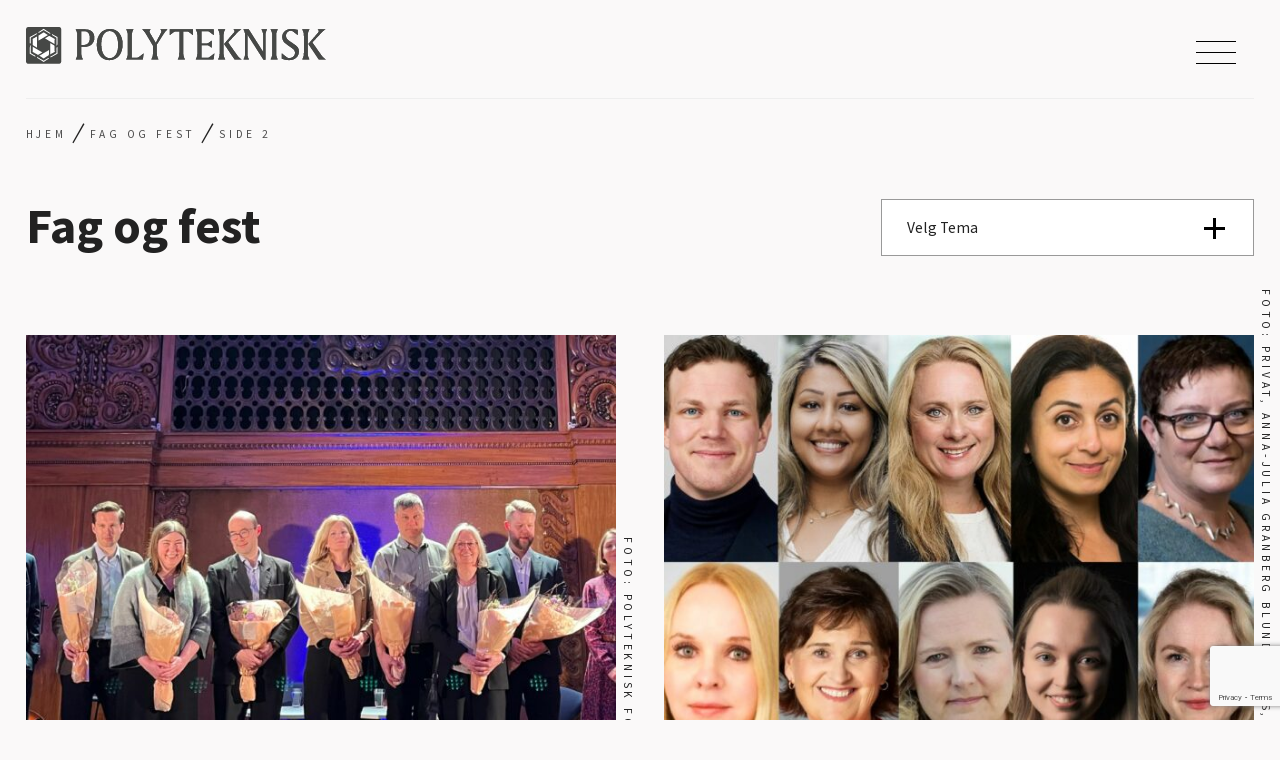

--- FILE ---
content_type: text/html; charset=UTF-8
request_url: https://www.polyteknisk.no/kategori/fag-og-fest/page/2
body_size: 18205
content:

<!DOCTYPE html>
<html class="no-js" lang="nb-NO">
<head>
	<meta charset="UTF-8">
<script type="text/javascript">
/* <![CDATA[ */
var gform;gform||(document.addEventListener("gform_main_scripts_loaded",function(){gform.scriptsLoaded=!0}),document.addEventListener("gform/theme/scripts_loaded",function(){gform.themeScriptsLoaded=!0}),window.addEventListener("DOMContentLoaded",function(){gform.domLoaded=!0}),gform={domLoaded:!1,scriptsLoaded:!1,themeScriptsLoaded:!1,isFormEditor:()=>"function"==typeof InitializeEditor,callIfLoaded:function(o){return!(!gform.domLoaded||!gform.scriptsLoaded||!gform.themeScriptsLoaded&&!gform.isFormEditor()||(gform.isFormEditor()&&console.warn("The use of gform.initializeOnLoaded() is deprecated in the form editor context and will be removed in Gravity Forms 3.1."),o(),0))},initializeOnLoaded:function(o){gform.callIfLoaded(o)||(document.addEventListener("gform_main_scripts_loaded",()=>{gform.scriptsLoaded=!0,gform.callIfLoaded(o)}),document.addEventListener("gform/theme/scripts_loaded",()=>{gform.themeScriptsLoaded=!0,gform.callIfLoaded(o)}),window.addEventListener("DOMContentLoaded",()=>{gform.domLoaded=!0,gform.callIfLoaded(o)}))},hooks:{action:{},filter:{}},addAction:function(o,r,e,t){gform.addHook("action",o,r,e,t)},addFilter:function(o,r,e,t){gform.addHook("filter",o,r,e,t)},doAction:function(o){gform.doHook("action",o,arguments)},applyFilters:function(o){return gform.doHook("filter",o,arguments)},removeAction:function(o,r){gform.removeHook("action",o,r)},removeFilter:function(o,r,e){gform.removeHook("filter",o,r,e)},addHook:function(o,r,e,t,n){null==gform.hooks[o][r]&&(gform.hooks[o][r]=[]);var d=gform.hooks[o][r];null==n&&(n=r+"_"+d.length),gform.hooks[o][r].push({tag:n,callable:e,priority:t=null==t?10:t})},doHook:function(r,o,e){var t;if(e=Array.prototype.slice.call(e,1),null!=gform.hooks[r][o]&&((o=gform.hooks[r][o]).sort(function(o,r){return o.priority-r.priority}),o.forEach(function(o){"function"!=typeof(t=o.callable)&&(t=window[t]),"action"==r?t.apply(null,e):e[0]=t.apply(null,e)})),"filter"==r)return e[0]},removeHook:function(o,r,t,n){var e;null!=gform.hooks[o][r]&&(e=(e=gform.hooks[o][r]).filter(function(o,r,e){return!!(null!=n&&n!=o.tag||null!=t&&t!=o.priority)}),gform.hooks[o][r]=e)}});
/* ]]> */
</script>

	<meta name="viewport" content="width=device-width, initial-scale=1">
	<meta http-equiv="X-UA-Compatible" content="IE=edge,chrome=1">
	<meta name="facebook-domain-verification" content="uial90nz1hr564ak00zwa7n5k633j3" />
	<meta name='robots' content='index, follow, max-image-preview:large, max-snippet:-1, max-video-preview:-1' />

	<!-- This site is optimized with the Yoast SEO plugin v26.8 - https://yoast.com/product/yoast-seo-wordpress/ -->
	<title>Fag og fest Archives - Side 2 av 6 - Polyteknisk Forening</title>
	<link rel="canonical" href="https://www.polyteknisk.no/kategori/fag-og-fest/page/2" />
	<link rel="prev" href="https://www.polyteknisk.no/kategori/fag-og-fest" />
	<link rel="next" href="https://www.polyteknisk.no/kategori/fag-og-fest/page/3" />
	<meta property="og:locale" content="nb_NO" />
	<meta property="og:type" content="article" />
	<meta property="og:title" content="Fag og fest Archives - Side 2 av 6 - Polyteknisk Forening" />
	<meta property="og:url" content="https://www.polyteknisk.no/kategori/fag-og-fest" />
	<meta property="og:site_name" content="Polyteknisk Forening" />
	<meta property="og:image" content="https://www.polyteknisk.no/content/2023/09/direksjonssamling-2023.jpg" />
	<meta property="og:image:width" content="2500" />
	<meta property="og:image:height" content="1710" />
	<meta property="og:image:type" content="image/jpeg" />
	<meta name="twitter:card" content="summary_large_image" />
	<meta name="twitter:site" content="@polyteknisk" />
	<script type="application/ld+json" class="yoast-schema-graph">{"@context":"https://schema.org","@graph":[{"@type":"CollectionPage","@id":"https://www.polyteknisk.no/kategori/fag-og-fest","url":"https://www.polyteknisk.no/kategori/fag-og-fest/page/2","name":"Fag og fest Archives - Side 2 av 6 - Polyteknisk Forening","isPartOf":{"@id":"https://www.polyteknisk.no/#website"},"primaryImageOfPage":{"@id":"https://www.polyteknisk.no/kategori/fag-og-fest/page/2#primaryimage"},"image":{"@id":"https://www.polyteknisk.no/kategori/fag-og-fest/page/2#primaryimage"},"thumbnailUrl":"https://www.polyteknisk.no/content/2025/03/fremhevet-nyhetsformat-2.jpg","breadcrumb":{"@id":"https://www.polyteknisk.no/kategori/fag-og-fest/page/2#breadcrumb"},"inLanguage":"nb-NO"},{"@type":"ImageObject","inLanguage":"nb-NO","@id":"https://www.polyteknisk.no/kategori/fag-og-fest/page/2#primaryimage","url":"https://www.polyteknisk.no/content/2025/03/fremhevet-nyhetsformat-2.jpg","contentUrl":"https://www.polyteknisk.no/content/2025/03/fremhevet-nyhetsformat-2.jpg","width":2688,"height":1200,"caption":"POLYTEKNISK FORENING"},{"@type":"BreadcrumbList","@id":"https://www.polyteknisk.no/kategori/fag-og-fest/page/2#breadcrumb","itemListElement":[{"@type":"ListItem","position":1,"name":"Hjem","item":"https://www.polyteknisk.no/"},{"@type":"ListItem","position":2,"name":"Fag og fest"}]},{"@type":"WebSite","@id":"https://www.polyteknisk.no/#website","url":"https://www.polyteknisk.no/","name":"Polyteknisk Forening","description":"Innsikt, inspirasjon og innflytelse siden 1852","potentialAction":[{"@type":"SearchAction","target":{"@type":"EntryPoint","urlTemplate":"https://www.polyteknisk.no/?s={search_term_string}"},"query-input":{"@type":"PropertyValueSpecification","valueRequired":true,"valueName":"search_term_string"}}],"inLanguage":"nb-NO"}]}</script>
	<!-- / Yoast SEO plugin. -->


<link rel='dns-prefetch' href='//kit.fontawesome.com' />
<link rel='dns-prefetch' href='//cdnjs.cloudflare.com' />
<link rel='dns-prefetch' href='//fonts.googleapis.com' />
<style id='wp-img-auto-sizes-contain-inline-css' type='text/css'>
img:is([sizes=auto i],[sizes^="auto," i]){contain-intrinsic-size:3000px 1500px}
/*# sourceURL=wp-img-auto-sizes-contain-inline-css */
</style>
<style id='wp-block-library-inline-css' type='text/css'>
:root{--wp-block-synced-color:#7a00df;--wp-block-synced-color--rgb:122,0,223;--wp-bound-block-color:var(--wp-block-synced-color);--wp-editor-canvas-background:#ddd;--wp-admin-theme-color:#007cba;--wp-admin-theme-color--rgb:0,124,186;--wp-admin-theme-color-darker-10:#006ba1;--wp-admin-theme-color-darker-10--rgb:0,107,160.5;--wp-admin-theme-color-darker-20:#005a87;--wp-admin-theme-color-darker-20--rgb:0,90,135;--wp-admin-border-width-focus:2px}@media (min-resolution:192dpi){:root{--wp-admin-border-width-focus:1.5px}}.wp-element-button{cursor:pointer}:root .has-very-light-gray-background-color{background-color:#eee}:root .has-very-dark-gray-background-color{background-color:#313131}:root .has-very-light-gray-color{color:#eee}:root .has-very-dark-gray-color{color:#313131}:root .has-vivid-green-cyan-to-vivid-cyan-blue-gradient-background{background:linear-gradient(135deg,#00d084,#0693e3)}:root .has-purple-crush-gradient-background{background:linear-gradient(135deg,#34e2e4,#4721fb 50%,#ab1dfe)}:root .has-hazy-dawn-gradient-background{background:linear-gradient(135deg,#faaca8,#dad0ec)}:root .has-subdued-olive-gradient-background{background:linear-gradient(135deg,#fafae1,#67a671)}:root .has-atomic-cream-gradient-background{background:linear-gradient(135deg,#fdd79a,#004a59)}:root .has-nightshade-gradient-background{background:linear-gradient(135deg,#330968,#31cdcf)}:root .has-midnight-gradient-background{background:linear-gradient(135deg,#020381,#2874fc)}:root{--wp--preset--font-size--normal:16px;--wp--preset--font-size--huge:42px}.has-regular-font-size{font-size:1em}.has-larger-font-size{font-size:2.625em}.has-normal-font-size{font-size:var(--wp--preset--font-size--normal)}.has-huge-font-size{font-size:var(--wp--preset--font-size--huge)}.has-text-align-center{text-align:center}.has-text-align-left{text-align:left}.has-text-align-right{text-align:right}.has-fit-text{white-space:nowrap!important}#end-resizable-editor-section{display:none}.aligncenter{clear:both}.items-justified-left{justify-content:flex-start}.items-justified-center{justify-content:center}.items-justified-right{justify-content:flex-end}.items-justified-space-between{justify-content:space-between}.screen-reader-text{border:0;clip-path:inset(50%);height:1px;margin:-1px;overflow:hidden;padding:0;position:absolute;width:1px;word-wrap:normal!important}.screen-reader-text:focus{background-color:#ddd;clip-path:none;color:#444;display:block;font-size:1em;height:auto;left:5px;line-height:normal;padding:15px 23px 14px;text-decoration:none;top:5px;width:auto;z-index:100000}html :where(.has-border-color){border-style:solid}html :where([style*=border-top-color]){border-top-style:solid}html :where([style*=border-right-color]){border-right-style:solid}html :where([style*=border-bottom-color]){border-bottom-style:solid}html :where([style*=border-left-color]){border-left-style:solid}html :where([style*=border-width]){border-style:solid}html :where([style*=border-top-width]){border-top-style:solid}html :where([style*=border-right-width]){border-right-style:solid}html :where([style*=border-bottom-width]){border-bottom-style:solid}html :where([style*=border-left-width]){border-left-style:solid}html :where(img[class*=wp-image-]){height:auto;max-width:100%}:where(figure){margin:0 0 1em}html :where(.is-position-sticky){--wp-admin--admin-bar--position-offset:var(--wp-admin--admin-bar--height,0px)}@media screen and (max-width:600px){html :where(.is-position-sticky){--wp-admin--admin-bar--position-offset:0px}}

/*# sourceURL=wp-block-library-inline-css */
</style><style id='global-styles-inline-css' type='text/css'>
:root{--wp--preset--aspect-ratio--square: 1;--wp--preset--aspect-ratio--4-3: 4/3;--wp--preset--aspect-ratio--3-4: 3/4;--wp--preset--aspect-ratio--3-2: 3/2;--wp--preset--aspect-ratio--2-3: 2/3;--wp--preset--aspect-ratio--16-9: 16/9;--wp--preset--aspect-ratio--9-16: 9/16;--wp--preset--color--black: #000000;--wp--preset--color--cyan-bluish-gray: #abb8c3;--wp--preset--color--white: #ffffff;--wp--preset--color--pale-pink: #f78da7;--wp--preset--color--vivid-red: #cf2e2e;--wp--preset--color--luminous-vivid-orange: #ff6900;--wp--preset--color--luminous-vivid-amber: #fcb900;--wp--preset--color--light-green-cyan: #7bdcb5;--wp--preset--color--vivid-green-cyan: #00d084;--wp--preset--color--pale-cyan-blue: #8ed1fc;--wp--preset--color--vivid-cyan-blue: #0693e3;--wp--preset--color--vivid-purple: #9b51e0;--wp--preset--color--primary: #464846;--wp--preset--color--secondary: #8DB4B2;--wp--preset--color--secondary-lighten: #BEE3DB;--wp--preset--color--black-lighten: #222222;--wp--preset--color--comet: #555B6E;--wp--preset--color--orange: #FFD6BA;--wp--preset--color--grey: #D8D8D8;--wp--preset--color--grey-light: #737373;--wp--preset--color--grey-lighten: #F3F3F3;--wp--preset--color--grey-darken: #4D4D4D;--wp--preset--gradient--vivid-cyan-blue-to-vivid-purple: linear-gradient(135deg,rgb(6,147,227) 0%,rgb(155,81,224) 100%);--wp--preset--gradient--light-green-cyan-to-vivid-green-cyan: linear-gradient(135deg,rgb(122,220,180) 0%,rgb(0,208,130) 100%);--wp--preset--gradient--luminous-vivid-amber-to-luminous-vivid-orange: linear-gradient(135deg,rgb(252,185,0) 0%,rgb(255,105,0) 100%);--wp--preset--gradient--luminous-vivid-orange-to-vivid-red: linear-gradient(135deg,rgb(255,105,0) 0%,rgb(207,46,46) 100%);--wp--preset--gradient--very-light-gray-to-cyan-bluish-gray: linear-gradient(135deg,rgb(238,238,238) 0%,rgb(169,184,195) 100%);--wp--preset--gradient--cool-to-warm-spectrum: linear-gradient(135deg,rgb(74,234,220) 0%,rgb(151,120,209) 20%,rgb(207,42,186) 40%,rgb(238,44,130) 60%,rgb(251,105,98) 80%,rgb(254,248,76) 100%);--wp--preset--gradient--blush-light-purple: linear-gradient(135deg,rgb(255,206,236) 0%,rgb(152,150,240) 100%);--wp--preset--gradient--blush-bordeaux: linear-gradient(135deg,rgb(254,205,165) 0%,rgb(254,45,45) 50%,rgb(107,0,62) 100%);--wp--preset--gradient--luminous-dusk: linear-gradient(135deg,rgb(255,203,112) 0%,rgb(199,81,192) 50%,rgb(65,88,208) 100%);--wp--preset--gradient--pale-ocean: linear-gradient(135deg,rgb(255,245,203) 0%,rgb(182,227,212) 50%,rgb(51,167,181) 100%);--wp--preset--gradient--electric-grass: linear-gradient(135deg,rgb(202,248,128) 0%,rgb(113,206,126) 100%);--wp--preset--gradient--midnight: linear-gradient(135deg,rgb(2,3,129) 0%,rgb(40,116,252) 100%);--wp--preset--font-size--small: 14px;--wp--preset--font-size--medium: 20px;--wp--preset--font-size--large: 28px;--wp--preset--font-size--x-large: 42px;--wp--preset--font-size--extra-small: 12px;--wp--preset--font-size--normal: 16px;--wp--preset--font-size--extra-large: 46px;--wp--preset--font-size--huge: 62px;--wp--preset--font-family--system-fonts: -apple-system,BlinkMacSystemFont,"Segoe UI",Roboto,Oxygen-Sans,Ubuntu,Cantarell,"Helvetica Neue",sans-serif;--wp--preset--font-family--source-sans-pro: Source Sans Pro, sans-serif;--wp--preset--font-family--lora: Lora;--wp--preset--spacing--20: 0.44rem;--wp--preset--spacing--30: 0.67rem;--wp--preset--spacing--40: 1rem;--wp--preset--spacing--50: 1.5rem;--wp--preset--spacing--60: 2.25rem;--wp--preset--spacing--70: 3.38rem;--wp--preset--spacing--80: 5.06rem;--wp--preset--shadow--natural: 6px 6px 9px rgba(0, 0, 0, 0.2);--wp--preset--shadow--deep: 12px 12px 50px rgba(0, 0, 0, 0.4);--wp--preset--shadow--sharp: 6px 6px 0px rgba(0, 0, 0, 0.2);--wp--preset--shadow--outlined: 6px 6px 0px -3px rgb(255, 255, 255), 6px 6px rgb(0, 0, 0);--wp--preset--shadow--crisp: 6px 6px 0px rgb(0, 0, 0);}:root { --wp--style--global--content-size: 648px;--wp--style--global--wide-size: 1344px; }:where(body) { margin: 0; }.wp-site-blocks > .alignleft { float: left; margin-right: 2em; }.wp-site-blocks > .alignright { float: right; margin-left: 2em; }.wp-site-blocks > .aligncenter { justify-content: center; margin-left: auto; margin-right: auto; }:where(.is-layout-flex){gap: 0.5em;}:where(.is-layout-grid){gap: 0.5em;}.is-layout-flow > .alignleft{float: left;margin-inline-start: 0;margin-inline-end: 2em;}.is-layout-flow > .alignright{float: right;margin-inline-start: 2em;margin-inline-end: 0;}.is-layout-flow > .aligncenter{margin-left: auto !important;margin-right: auto !important;}.is-layout-constrained > .alignleft{float: left;margin-inline-start: 0;margin-inline-end: 2em;}.is-layout-constrained > .alignright{float: right;margin-inline-start: 2em;margin-inline-end: 0;}.is-layout-constrained > .aligncenter{margin-left: auto !important;margin-right: auto !important;}.is-layout-constrained > :where(:not(.alignleft):not(.alignright):not(.alignfull)){max-width: var(--wp--style--global--content-size);margin-left: auto !important;margin-right: auto !important;}.is-layout-constrained > .alignwide{max-width: var(--wp--style--global--wide-size);}body .is-layout-flex{display: flex;}.is-layout-flex{flex-wrap: wrap;align-items: center;}.is-layout-flex > :is(*, div){margin: 0;}body .is-layout-grid{display: grid;}.is-layout-grid > :is(*, div){margin: 0;}body{color: var(--wp--preset--color--black-lighten);font-family: var(--wp--preset--font-family--lora);font-size: var(--wp--preset--font-size--normal);padding-top: 0px;padding-right: 0px;padding-bottom: 0px;padding-left: 0px;}a:where(:not(.wp-element-button)){text-decoration: underline;}:root :where(.wp-element-button, .wp-block-button__link){background-color: #32373c;border-width: 0;color: #fff;font-family: inherit;font-size: inherit;font-style: inherit;font-weight: inherit;letter-spacing: inherit;line-height: inherit;padding-top: calc(0.667em + 2px);padding-right: calc(1.333em + 2px);padding-bottom: calc(0.667em + 2px);padding-left: calc(1.333em + 2px);text-decoration: none;text-transform: inherit;}.has-black-color{color: var(--wp--preset--color--black) !important;}.has-cyan-bluish-gray-color{color: var(--wp--preset--color--cyan-bluish-gray) !important;}.has-white-color{color: var(--wp--preset--color--white) !important;}.has-pale-pink-color{color: var(--wp--preset--color--pale-pink) !important;}.has-vivid-red-color{color: var(--wp--preset--color--vivid-red) !important;}.has-luminous-vivid-orange-color{color: var(--wp--preset--color--luminous-vivid-orange) !important;}.has-luminous-vivid-amber-color{color: var(--wp--preset--color--luminous-vivid-amber) !important;}.has-light-green-cyan-color{color: var(--wp--preset--color--light-green-cyan) !important;}.has-vivid-green-cyan-color{color: var(--wp--preset--color--vivid-green-cyan) !important;}.has-pale-cyan-blue-color{color: var(--wp--preset--color--pale-cyan-blue) !important;}.has-vivid-cyan-blue-color{color: var(--wp--preset--color--vivid-cyan-blue) !important;}.has-vivid-purple-color{color: var(--wp--preset--color--vivid-purple) !important;}.has-primary-color{color: var(--wp--preset--color--primary) !important;}.has-secondary-color{color: var(--wp--preset--color--secondary) !important;}.has-secondary-lighten-color{color: var(--wp--preset--color--secondary-lighten) !important;}.has-black-lighten-color{color: var(--wp--preset--color--black-lighten) !important;}.has-comet-color{color: var(--wp--preset--color--comet) !important;}.has-orange-color{color: var(--wp--preset--color--orange) !important;}.has-grey-color{color: var(--wp--preset--color--grey) !important;}.has-grey-light-color{color: var(--wp--preset--color--grey-light) !important;}.has-grey-lighten-color{color: var(--wp--preset--color--grey-lighten) !important;}.has-grey-darken-color{color: var(--wp--preset--color--grey-darken) !important;}.has-black-background-color{background-color: var(--wp--preset--color--black) !important;}.has-cyan-bluish-gray-background-color{background-color: var(--wp--preset--color--cyan-bluish-gray) !important;}.has-white-background-color{background-color: var(--wp--preset--color--white) !important;}.has-pale-pink-background-color{background-color: var(--wp--preset--color--pale-pink) !important;}.has-vivid-red-background-color{background-color: var(--wp--preset--color--vivid-red) !important;}.has-luminous-vivid-orange-background-color{background-color: var(--wp--preset--color--luminous-vivid-orange) !important;}.has-luminous-vivid-amber-background-color{background-color: var(--wp--preset--color--luminous-vivid-amber) !important;}.has-light-green-cyan-background-color{background-color: var(--wp--preset--color--light-green-cyan) !important;}.has-vivid-green-cyan-background-color{background-color: var(--wp--preset--color--vivid-green-cyan) !important;}.has-pale-cyan-blue-background-color{background-color: var(--wp--preset--color--pale-cyan-blue) !important;}.has-vivid-cyan-blue-background-color{background-color: var(--wp--preset--color--vivid-cyan-blue) !important;}.has-vivid-purple-background-color{background-color: var(--wp--preset--color--vivid-purple) !important;}.has-primary-background-color{background-color: var(--wp--preset--color--primary) !important;}.has-secondary-background-color{background-color: var(--wp--preset--color--secondary) !important;}.has-secondary-lighten-background-color{background-color: var(--wp--preset--color--secondary-lighten) !important;}.has-black-lighten-background-color{background-color: var(--wp--preset--color--black-lighten) !important;}.has-comet-background-color{background-color: var(--wp--preset--color--comet) !important;}.has-orange-background-color{background-color: var(--wp--preset--color--orange) !important;}.has-grey-background-color{background-color: var(--wp--preset--color--grey) !important;}.has-grey-light-background-color{background-color: var(--wp--preset--color--grey-light) !important;}.has-grey-lighten-background-color{background-color: var(--wp--preset--color--grey-lighten) !important;}.has-grey-darken-background-color{background-color: var(--wp--preset--color--grey-darken) !important;}.has-black-border-color{border-color: var(--wp--preset--color--black) !important;}.has-cyan-bluish-gray-border-color{border-color: var(--wp--preset--color--cyan-bluish-gray) !important;}.has-white-border-color{border-color: var(--wp--preset--color--white) !important;}.has-pale-pink-border-color{border-color: var(--wp--preset--color--pale-pink) !important;}.has-vivid-red-border-color{border-color: var(--wp--preset--color--vivid-red) !important;}.has-luminous-vivid-orange-border-color{border-color: var(--wp--preset--color--luminous-vivid-orange) !important;}.has-luminous-vivid-amber-border-color{border-color: var(--wp--preset--color--luminous-vivid-amber) !important;}.has-light-green-cyan-border-color{border-color: var(--wp--preset--color--light-green-cyan) !important;}.has-vivid-green-cyan-border-color{border-color: var(--wp--preset--color--vivid-green-cyan) !important;}.has-pale-cyan-blue-border-color{border-color: var(--wp--preset--color--pale-cyan-blue) !important;}.has-vivid-cyan-blue-border-color{border-color: var(--wp--preset--color--vivid-cyan-blue) !important;}.has-vivid-purple-border-color{border-color: var(--wp--preset--color--vivid-purple) !important;}.has-primary-border-color{border-color: var(--wp--preset--color--primary) !important;}.has-secondary-border-color{border-color: var(--wp--preset--color--secondary) !important;}.has-secondary-lighten-border-color{border-color: var(--wp--preset--color--secondary-lighten) !important;}.has-black-lighten-border-color{border-color: var(--wp--preset--color--black-lighten) !important;}.has-comet-border-color{border-color: var(--wp--preset--color--comet) !important;}.has-orange-border-color{border-color: var(--wp--preset--color--orange) !important;}.has-grey-border-color{border-color: var(--wp--preset--color--grey) !important;}.has-grey-light-border-color{border-color: var(--wp--preset--color--grey-light) !important;}.has-grey-lighten-border-color{border-color: var(--wp--preset--color--grey-lighten) !important;}.has-grey-darken-border-color{border-color: var(--wp--preset--color--grey-darken) !important;}.has-vivid-cyan-blue-to-vivid-purple-gradient-background{background: var(--wp--preset--gradient--vivid-cyan-blue-to-vivid-purple) !important;}.has-light-green-cyan-to-vivid-green-cyan-gradient-background{background: var(--wp--preset--gradient--light-green-cyan-to-vivid-green-cyan) !important;}.has-luminous-vivid-amber-to-luminous-vivid-orange-gradient-background{background: var(--wp--preset--gradient--luminous-vivid-amber-to-luminous-vivid-orange) !important;}.has-luminous-vivid-orange-to-vivid-red-gradient-background{background: var(--wp--preset--gradient--luminous-vivid-orange-to-vivid-red) !important;}.has-very-light-gray-to-cyan-bluish-gray-gradient-background{background: var(--wp--preset--gradient--very-light-gray-to-cyan-bluish-gray) !important;}.has-cool-to-warm-spectrum-gradient-background{background: var(--wp--preset--gradient--cool-to-warm-spectrum) !important;}.has-blush-light-purple-gradient-background{background: var(--wp--preset--gradient--blush-light-purple) !important;}.has-blush-bordeaux-gradient-background{background: var(--wp--preset--gradient--blush-bordeaux) !important;}.has-luminous-dusk-gradient-background{background: var(--wp--preset--gradient--luminous-dusk) !important;}.has-pale-ocean-gradient-background{background: var(--wp--preset--gradient--pale-ocean) !important;}.has-electric-grass-gradient-background{background: var(--wp--preset--gradient--electric-grass) !important;}.has-midnight-gradient-background{background: var(--wp--preset--gradient--midnight) !important;}.has-small-font-size{font-size: var(--wp--preset--font-size--small) !important;}.has-medium-font-size{font-size: var(--wp--preset--font-size--medium) !important;}.has-large-font-size{font-size: var(--wp--preset--font-size--large) !important;}.has-x-large-font-size{font-size: var(--wp--preset--font-size--x-large) !important;}.has-extra-small-font-size{font-size: var(--wp--preset--font-size--extra-small) !important;}.has-normal-font-size{font-size: var(--wp--preset--font-size--normal) !important;}.has-extra-large-font-size{font-size: var(--wp--preset--font-size--extra-large) !important;}.has-huge-font-size{font-size: var(--wp--preset--font-size--huge) !important;}.has-system-fonts-font-family{font-family: var(--wp--preset--font-family--system-fonts) !important;}.has-source-sans-pro-font-family{font-family: var(--wp--preset--font-family--source-sans-pro) !important;}.has-lora-font-family{font-family: var(--wp--preset--font-family--lora) !important;}
/*# sourceURL=global-styles-inline-css */
</style>

<link rel='stylesheet' id='follow-up-emails-css' href='https://www.polyteknisk.no/wp-content/plugins/woocommerce-follow-up-emails/templates/followups.css?ver=4.9.50' type='text/css' media='all' />
<link rel='stylesheet' id='woocommerce-layout-css' href='https://www.polyteknisk.no/wp-content/plugins/woocommerce/assets/css/woocommerce-layout.css?ver=10.4.3' type='text/css' media='all' />
<link rel='stylesheet' id='woocommerce-smallscreen-css' href='https://www.polyteknisk.no/wp-content/plugins/woocommerce/assets/css/woocommerce-smallscreen.css?ver=10.4.3' type='text/css' media='only screen and (max-width: 768px)' />
<link rel='stylesheet' id='woocommerce-general-css' href='https://www.polyteknisk.no/wp-content/plugins/woocommerce/assets/css/woocommerce.css?ver=10.4.3' type='text/css' media='all' />
<style id='woocommerce-inline-inline-css' type='text/css'>
.woocommerce form .form-row .required { visibility: visible; }
/*# sourceURL=woocommerce-inline-inline-css */
</style>
<link rel='stylesheet' id='wc-memberships-frontend-css' href='https://www.polyteknisk.no/wp-content/plugins/woocommerce-memberships/assets/css/frontend/wc-memberships-frontend.min.css?ver=1.27.3' type='text/css' media='all' />
<link rel='stylesheet' id='nettmaker-styles-css' href='https://www.polyteknisk.no/wp-content/themes/polyteknisk/dist/styles/style.min.css?ver=1761136699' type='text/css' media='all' />
<link rel='stylesheet' id='tiny-slider-css' href='https://cdnjs.cloudflare.com/ajax/libs/tiny-slider/2.9.3/tiny-slider.css?ver=6.9' type='text/css' media='all' />
<link rel='stylesheet' id='googlefonts-css' href='https://fonts.googleapis.com/css2?family=Lora:ital@0;1&#038;family=Source+Sans+Pro:wght@400;600;700&#038;display=swap' type='text/css' media='all' />
<link rel='stylesheet' id='wp-pagenavi-css' href='https://www.polyteknisk.no/wp-content/plugins/wp-pagenavi/pagenavi-css.css?ver=2.70' type='text/css' media='all' />
<link rel='stylesheet' id='woo-vipps-recurring-css' href='https://www.polyteknisk.no/wp-content/plugins/vipps-recurring-payments-gateway-for-woocommerce/assets/build/main.css?ver=1760445169' type='text/css' media='all' />
<link rel='stylesheet' id='vipps-gw-css' href='https://www.polyteknisk.no/wp-content/plugins/woo-vipps/payment/css/vipps.css?ver=1768826207' type='text/css' media='all' />
<script type="text/javascript" src="https://www.polyteknisk.no/wp-includes/js/jquery/jquery.min.js?ver=3.7.1" id="jquery-core-js"></script>
<script type="text/javascript" src="https://www.polyteknisk.no/wp-includes/js/jquery/jquery-migrate.min.js?ver=3.4.1" id="jquery-migrate-js"></script>
<script type="text/javascript" id="fue-account-subscriptions-js-extra">
/* <![CDATA[ */
var FUE = {"ajaxurl":"https://www.polyteknisk.no/wp-admin/admin-ajax.php","ajax_loader":"https://www.polyteknisk.no/wp-content/plugins/woocommerce-follow-up-emails/templates/images/ajax-loader.gif"};
//# sourceURL=fue-account-subscriptions-js-extra
/* ]]> */
</script>
<script type="text/javascript" src="https://www.polyteknisk.no/wp-content/plugins/woocommerce-follow-up-emails/templates/js/fue-account-subscriptions.js?ver=4.9.50" id="fue-account-subscriptions-js"></script>
<script type="text/javascript" src="https://www.polyteknisk.no/wp-content/plugins/woocommerce/assets/js/jquery-blockui/jquery.blockUI.min.js?ver=2.7.0-wc.10.4.3" id="wc-jquery-blockui-js" defer="defer" data-wp-strategy="defer"></script>
<script type="text/javascript" id="wc-add-to-cart-js-extra">
/* <![CDATA[ */
var wc_add_to_cart_params = {"ajax_url":"/wp-admin/admin-ajax.php","wc_ajax_url":"/?wc-ajax=%%endpoint%%","i18n_view_cart":"Vis handlekurv","cart_url":"https://www.polyteknisk.no/kasse","is_cart":"","cart_redirect_after_add":"yes"};
//# sourceURL=wc-add-to-cart-js-extra
/* ]]> */
</script>
<script type="text/javascript" src="https://www.polyteknisk.no/wp-content/plugins/woocommerce/assets/js/frontend/add-to-cart.min.js?ver=10.4.3" id="wc-add-to-cart-js" defer="defer" data-wp-strategy="defer"></script>
<script type="text/javascript" src="https://www.polyteknisk.no/wp-content/plugins/woocommerce/assets/js/js-cookie/js.cookie.min.js?ver=2.1.4-wc.10.4.3" id="wc-js-cookie-js" defer="defer" data-wp-strategy="defer"></script>
<script type="text/javascript" id="woocommerce-js-extra">
/* <![CDATA[ */
var woocommerce_params = {"ajax_url":"/wp-admin/admin-ajax.php","wc_ajax_url":"/?wc-ajax=%%endpoint%%","i18n_password_show":"Vis passord","i18n_password_hide":"Skjul passord"};
//# sourceURL=woocommerce-js-extra
/* ]]> */
</script>
<script type="text/javascript" src="https://www.polyteknisk.no/wp-content/plugins/woocommerce/assets/js/frontend/woocommerce.min.js?ver=10.4.3" id="woocommerce-js" defer="defer" data-wp-strategy="defer"></script>
<script type="text/javascript" id="content-grid-ajax-js-extra">
/* <![CDATA[ */
var ajax_var = {"url":"https://www.polyteknisk.no/wp-admin/admin-ajax.php","nonce":"4f34812058"};
//# sourceURL=content-grid-ajax-js-extra
/* ]]> */
</script>
<script type="text/javascript" src="https://www.polyteknisk.no/wp-content/themes/polyteknisk/blocks/content-grid/dist/script.min.js?ver=1761136691" id="content-grid-ajax-js"></script>
<link rel="https://api.w.org/" href="https://www.polyteknisk.no/wp-json/" /><link rel="alternate" title="JSON" type="application/json" href="https://www.polyteknisk.no/wp-json/wp/v2/categories/27" />	<noscript><style>.woocommerce-product-gallery{ opacity: 1 !important; }</style></noscript>
			<style type="text/css" id="wp-custom-css">
			@media (min-width: 1300px) {
    .nav li.polyweb a::after, ul.sub-menu li.polyweb a::after {
        display:none;
    }
}

body.page .author__position, body.single .author__position, body.single-network .author__position {
    margin: -.7em auto 1.3em;
    padding-left: 10.4em;
		font-style: normal;
    font-size: .66667em;
    font-weight: 500;
    line-height: 1.5;
    color: #222;
    font-family: "Source Sans Pro", sans-serif;
    letter-spacing: .15em;
    text-transform: uppercase;
}
.nav li.polyweb, ul.sub-menu li.polyweb {
    border-top: none;
}
.nav li.feature.user, ul.sub-menu li.feature.user {
    border-top: none;
}

@media (min-width: 1100px) {
	.block-networks.alignfull .wrapper {
		grid-template-columns: repeat(auto-fill, minmax(170px, 1fr));
		max-width: 1348px;
	}

	.block-networks.alignfull .block-title {
		max-width: 1348px;
	}

	.block-networks.alignfull .wrapper .icon-main {
		font-size: 72px;
	}

	.block-networks.alignfull .wrapper .icon-text {
		font-size: 12px;
	}
}		</style>
		<link rel='stylesheet' id='wc-stripe-blocks-checkout-style-css' href='https://www.polyteknisk.no/wp-content/plugins/woocommerce-gateway-stripe/build/upe-blocks.css?ver=5149cca93b0373758856' type='text/css' media='all' />
<link rel='stylesheet' id='wc-blocks-style-css' href='https://www.polyteknisk.no/wp-content/plugins/woocommerce/assets/client/blocks/wc-blocks.css?ver=wc-10.4.3' type='text/css' media='all' />
<link rel='stylesheet' id='gform_basic-css' href='https://www.polyteknisk.no/wp-content/plugins/gravityforms/assets/css/dist/basic.min.css?ver=2.9.25' type='text/css' media='all' />
<link rel='stylesheet' id='gform_theme_components-css' href='https://www.polyteknisk.no/wp-content/plugins/gravityforms/assets/css/dist/theme-components.min.css?ver=2.9.25' type='text/css' media='all' />
<link rel='stylesheet' id='gform_theme-css' href='https://www.polyteknisk.no/wp-content/plugins/gravityforms/assets/css/dist/theme.min.css?ver=2.9.25' type='text/css' media='all' />
</head>

<body class="archive paged category category-fag-og-fest category-27 paged-2 category-paged-2 wp-theme-polyteknisk theme-polyteknisk woocommerce-no-js">
	<!-- Google Tag Manager -->
	<script>(function(w,d,s,l,i){w[l]=w[l]||[];w[l].push({'gtm.start':
	new Date().getTime(),event:'gtm.js'});var f=d.getElementsByTagName(s)[0],
	j=d.createElement(s),dl=l!='dataLayer'?'&l='+l:'';j.async=true;j.src=
	'https://www.googletagmanager.com/gtm.js?id='+i+dl;f.parentNode.insertBefore(j,f);
	})(window,document,'script','dataLayer','GTM-KDSFJ2Q');</script>
	<!-- End Google Tag Manager -->
	
<header id="site-header">
		<div class="header-wrapper">
		<div id="site-header-inner" class="cf">
			<div class="header-top">
				<a class="logo" href="https://www.polyteknisk.no">
					<img src="https://www.polyteknisk.no/content/2021/08/svg.svg" class="attachment-full size-full" alt="" decoding="async" />				</a>
				<div class="mobile-logo">
					<a href="https://www.polyteknisk.no">
						<img src="https://www.polyteknisk.no/content/2021/08/logo_mark.svg" class="attachment-full size-full" alt="" decoding="async" />					</a>
				</div>
			</div>
			<nav id="primary-menu">
				<div id="main-menu-toggle" href="#" class="expand">
					<button class="expand">
						<span></span>
						<span></span>
						<span></span>
					</button>
					<button class="collapse">
						<span></span>
						<span></span>
					</button>
				</div>
				<div class="menu-hovedmeny-container"><ul id="main-menu" class="nav top-nav cf"><li id="menu-item-39" class="menu-item menu-item-type-post_type menu-item-object-page menu-item-39"><a href="https://www.polyteknisk.no/program"><span>Program</span></a></li>
<li id="menu-item-43" class="menu-item menu-item-type-post_type menu-item-object-page menu-item-43"><a href="https://www.polyteknisk.no/nettverk"><span>Nettverk</span></a></li>
<li id="menu-item-42" class="menu-item menu-item-type-post_type menu-item-object-page current_page_parent menu-item-42"><a href="https://www.polyteknisk.no/nyheter"><span>Nyheter</span></a></li>
<li id="menu-item-41" class="menu-item menu-item-type-post_type menu-item-object-page menu-item-41"><a href="https://www.polyteknisk.no/partnere"><span>Partnere</span></a></li>
<li id="menu-item-40" class="menu-item menu-item-type-post_type menu-item-object-page menu-item-40"><a href="https://www.polyteknisk.no/leie"><span>Leie</span></a></li>
<li id="menu-item-16" class="menu-item menu-item-type-post_type menu-item-object-page menu-item-has-children menu-item-16"><a href="https://www.polyteknisk.no/om"><span>Om</span></a>
<ul class="sub-menu">
	<li id="menu-item-548" class="menu-item menu-item-type-post_type menu-item-object-page menu-item-548"><a href="https://www.polyteknisk.no/om/menneskene"><span>Menneskene</span></a></li>
	<li id="menu-item-549" class="menu-item menu-item-type-post_type menu-item-object-page menu-item-549"><a href="https://www.polyteknisk.no/om/styring"><span>Styring</span></a></li>
	<li id="menu-item-1504" class="menu-item menu-item-type-post_type menu-item-object-page menu-item-1504"><a href="https://www.polyteknisk.no/om/historie"><span>Historien</span></a></li>
	<li id="menu-item-1231" class="menu-item menu-item-type-post_type menu-item-object-page menu-item-1231"><a href="https://www.polyteknisk.no/om/legater"><span>Legater</span></a></li>
	<li id="menu-item-547" class="menu-item menu-item-type-post_type menu-item-object-page menu-item-547"><a href="https://www.polyteknisk.no/om/kontakt"><span>Kontakt</span></a></li>
</ul>
</li>
<li id="menu-item-31975" class="newsletter no-text menu-item menu-item-type-custom menu-item-object-custom menu-item-31975"><a href="https://polyteknisk.us9.list-manage.com/subscribe/post?u=64fbb2923813a9c0d38548caa&#038;id=be6a1f450a&#038;v_id=57&#038;f_id=0012c7e1f0"><span>Få Nyhetsbrev!</span></a></li>
<li id="menu-item-519" class="polypod no-text menu-item menu-item-type-post_type menu-item-object-page menu-item-519"><a href="https://www.polyteknisk.no/polypod"><span>#PolyPod</span></a></li>
<li id="menu-item-520" class="polyweb no-text menu-item menu-item-type-post_type menu-item-object-page menu-item-520"><a href="https://www.polyteknisk.no/polyweb"><span>#PolyWeb</span></a></li>
<li id="menu-item-31512" class="no-text brain menu-item menu-item-type-post_type menu-item-object-page menu-item-31512"><a href="https://www.polyteknisk.no/pa-hjernen"><span>#30742 (ingen tittel)</span></a></li>
<li id="menu-item-31511" class="no-text heart menu-item menu-item-type-post_type menu-item-object-page menu-item-31511"><a href="https://www.polyteknisk.no/pa-hjertet"><span>På hjertet</span></a></li>
<li id="menu-item-1481" class="feature user menu-item menu-item-type-post_type menu-item-object-page menu-item-1481"><a href="https://www.polyteknisk.no/min-side"><span>Min side</span></a></li>
<li id="menu-item-271" class="feature search menu-item menu-item-type-custom menu-item-object-custom menu-item-271"><a href="#"><span>Sok</span></a><div class="search-box"><form role="search" method="get" class="search-form" action="https://www.polyteknisk.no/">
				<label>
					<span class="screen-reader-text">Søk etter:</span>
					<input type="search" class="search-field" placeholder="Søk &hellip;" value="" name="s" />
				</label>
				<input type="submit" class="search-submit" value="Søk" />
			</form></div></li>
</ul></div>									<a href="https://www.polyteknisk.no/bli-medlem" target="_self" class="become-member">Bli medlem</a>
							</nav>
		</div>
		 
	</div>
</header>

	<div id="inner-content">
		
					<p id="breadcrumbs"><span><span><a href="https://www.polyteknisk.no/">Hjem</a></span> / <span><a href="https://www.polyteknisk.no/kategori/fag-og-fest">Fag og fest</a></span> / <span class="breadcrumb_last" aria-current="page">Side 2</span></span></p>		
					<div class="blog-header">
				<h1 class="page-title">Fag og fest</h1>
								<ul class='category-filter'>
					<li class='default'>Velg Tema</li>
					<li class="filter all">
													<a href="https://www.polyteknisk.no/nyheter">Se alle</a>
											</li>
																	<li class="filter ">
															<a href="https://www.polyteknisk.no/kategori/digitalisering-og-ledelse?post_type=post">Digitalisering og ledelse</a>
													</li>
																	<li class="filter ">
															<a href="https://www.polyteknisk.no/kategori/energi-og-mobilitet?post_type=post">Energi og mobilitet</a>
													</li>
																	<li class="filter active">
															<a href="https://www.polyteknisk.no/kategori/fag-og-fest?post_type=post">Fag og fest</a>
													</li>
																	<li class="filter ">
															<a href="https://www.polyteknisk.no/kategori/generelt?post_type=post">Generelt</a>
													</li>
																	<li class="filter ">
															<a href="https://www.polyteknisk.no/kategori/helse-og-kultur?post_type=post">Helse og kultur</a>
													</li>
																	<li class="filter ">
															<a href="https://www.polyteknisk.no/kategori/klima-og-sirkulaerokonomi?post_type=post">Klima og sirkulærøkonomi</a>
													</li>
																	<li class="filter ">
															<a href="https://www.polyteknisk.no/kategori/sikkerhet-og-samfunn?post_type=post">Sikkerhet og samfunn</a>
													</li>
									</ul>
			</div>
		
		<div id="main">

							
<article id="post-37824" class="cf post-37824 post type-post status-publish format-standard has-post-thumbnail hentry category-fag-og-fest category-klima-og-sirkulaerokonomi" role="article">

	<header class="article-header">
		<a href="https://www.polyteknisk.no/lytt-til-polypod-ccs-pit-stop-feiring-av-oslo-prosjektet">
							<img width="650" height="500" src="https://www.polyteknisk.no/content/2025/03/fremhevet-nyhetsformat-2-650x500.jpg" class="attachment-archive size-archive wp-post-image" alt="" decoding="async" fetchpriority="high" />					</a>
					<div class="image-caption">
				<span class="author">foto: POLYTEKNISK FORENING</span>
			</div>
			</header>

	<section class="entry-content cf">
		<p class="post-info">
							19. mars 2025													
							<span class="network">[															PF CO2-håndtering													]</span>					</p>
		<h2 class="h2 entry-title"><a href="https://www.polyteknisk.no/lytt-til-polypod-ccs-pit-stop-feiring-av-oslo-prosjektet" rel="bookmark" title="Lytt til #PolyPod – CCS pit stop: Feiring av Oslo-prosjektet">Lytt til #PolyPod – CCS pit stop: Feiring av Oslo-prosjektet</a></h2>
	</section>

	<footer class="entry-footer"></footer>
</article>
							
<article id="post-37806" class="cf post-37806 post type-post status-publish format-standard has-post-thumbnail hentry category-fag-og-fest" role="article">

	<header class="article-header">
		<a href="https://www.polyteknisk.no/lytt-til-polypod-a-ville-og-vage-modig-ledelse-i-toffe-tider">
							<img width="650" height="500" src="https://www.polyteknisk.no/content/2024/11/fremhevet-arrangement-2025-18-650x500.jpg" class="attachment-archive size-archive wp-post-image" alt="" decoding="async" />					</a>
					<div class="image-caption">
				<span class="author">foto: Privat, Anna-Julia Granberg BLUNDERBUSS, Hammer &amp; Hanborg, Møllerstad Rekruttering, CF-Wesenberg/kolonihaven.no, Privat, Stortinget, Iván Kverme,  Deloitte, Skogstad og Co</span>
			</div>
			</header>

	<section class="entry-content cf">
		<p class="post-info">
							17. mars 2025													
							<span class="network">[															PF Styrenettverk													]</span>					</p>
		<h2 class="h2 entry-title"><a href="https://www.polyteknisk.no/lytt-til-polypod-a-ville-og-vage-modig-ledelse-i-toffe-tider" rel="bookmark" title="Lytt til #PolyPod: Modig ledelse i tøffe tider">Lytt til #PolyPod: Modig ledelse i tøffe tider</a></h2>
	</section>

	<footer class="entry-footer"></footer>
</article>
							
<article id="post-37321" class="cf post-37321 post type-post status-publish format-standard has-post-thumbnail hentry category-digitalisering-og-ledelse category-energi-og-mobilitet category-fag-og-fest category-helse-og-kultur category-klima-og-sirkulaerokonomi category-sikkerhet-og-samfunn" role="article">

	<header class="article-header">
		<a href="https://www.polyteknisk.no/polyteknisk-forening-gratulerer-h-m-kong-harald-v-med-dagen-4">
							<img width="650" height="500" src="https://www.polyteknisk.no/content/2022/02/kronprins-harald-forside-650x500.jpg" class="attachment-archive size-archive wp-post-image" alt="" decoding="async" />					</a>
					<div class="image-caption">
				<span class="author">foto: H.M. Kong Olav V utnevnte daværende H.K.H. Kronprins Harald til æresmedlem i Polyteknisk Forening i 1961.</span>
			</div>
			</header>

	<section class="entry-content cf">
		<p class="post-info">
							21. februar 2025						
					</p>
		<h2 class="h2 entry-title"><a href="https://www.polyteknisk.no/polyteknisk-forening-gratulerer-h-m-kong-harald-v-med-dagen-4" rel="bookmark" title="Polyteknisk Forening gratulerer H.M. Kong Harald V med dagen!">Polyteknisk Forening gratulerer H.M. Kong Harald V med dagen!</a></h2>
	</section>

	<footer class="entry-footer"></footer>
</article>
							
<article id="post-37155" class="cf post-37155 post type-post status-publish format-standard has-post-thumbnail hentry category-energi-og-mobilitet category-fag-og-fest category-generelt category-sikkerhet-og-samfunn" role="article">

	<header class="article-header">
		<a href="https://www.polyteknisk.no/lytt-til-polypod-hvilken-rolle-vil-norsk-teknologiutvikling-spille-i-fremtiden">
							<img width="650" height="500" src="https://www.polyteknisk.no/content/2025/02/fremhevet-nyhetsformat-6-650x500.jpg" class="attachment-archive size-archive wp-post-image" alt="" decoding="async" loading="lazy" />					</a>
					<div class="image-caption">
				<span class="author">foto: polyteknisk forening</span>
			</div>
			</header>

	<section class="entry-content cf">
		<p class="post-info">
							19. februar 2025						
					</p>
		<h2 class="h2 entry-title"><a href="https://www.polyteknisk.no/lytt-til-polypod-hvilken-rolle-vil-norsk-teknologiutvikling-spille-i-fremtiden" rel="bookmark" title="Lytt til #PolyPod: Hvilken rolle vil norsk teknologiutvikling spille i fremtiden?">Lytt til #PolyPod: Hvilken rolle vil norsk teknologiutvikling spille i fremtiden?</a></h2>
	</section>

	<footer class="entry-footer"></footer>
</article>
							
<article id="post-36510" class="cf post-36510 post type-post status-publish format-standard has-post-thumbnail hentry category-digitalisering-og-ledelse category-energi-og-mobilitet category-fag-og-fest category-helse-og-kultur category-klima-og-sirkulaerokonomi category-sikkerhet-og-samfunn" role="article">

	<header class="article-header">
		<a href="https://www.polyteknisk.no/lytt-til-polypod-lansering-av-landet-som-ble-for-rikt">
							<img width="650" height="500" src="https://www.polyteknisk.no/content/2025/01/fremhevet-nyhetsformat-4-650x500.jpg" class="attachment-archive size-archive wp-post-image" alt="" decoding="async" loading="lazy" />					</a>
			</header>

	<section class="entry-content cf">
		<p class="post-info">
							15. januar 2025													
							<span class="network">[															PF Samfunnsøkonomi													]</span>					</p>
		<h2 class="h2 entry-title"><a href="https://www.polyteknisk.no/lytt-til-polypod-lansering-av-landet-som-ble-for-rikt" rel="bookmark" title="Lytt til #PolyPod: Lansering av «Landet som ble for rikt»">Lytt til #PolyPod: Lansering av «Landet som ble for rikt»</a></h2>
	</section>

	<footer class="entry-footer"></footer>
</article>
							
<article id="post-36363" class="cf post-36363 post type-post status-publish format-standard has-post-thumbnail hentry category-digitalisering-og-ledelse category-energi-og-mobilitet category-fag-og-fest category-helse-og-kultur category-klima-og-sirkulaerokonomi category-sikkerhet-og-samfunn" role="article">

	<header class="article-header">
		<a href="https://www.polyteknisk.no/arets-tilbud-til-nye-medlemmer">
							<img width="650" height="500" src="https://www.polyteknisk.no/content/2025/01/arets-tilbud-fremhevet-650x500.jpg" class="attachment-archive size-archive wp-post-image" alt="" decoding="async" loading="lazy" />					</a>
			</header>

	<section class="entry-content cf">
		<p class="post-info">
							13. januar 2025						
					</p>
		<h2 class="h2 entry-title"><a href="https://www.polyteknisk.no/arets-tilbud-til-nye-medlemmer" rel="bookmark" title="Årets tilbud til nye medlemmer">Årets tilbud til nye medlemmer</a></h2>
	</section>

	<footer class="entry-footer"></footer>
</article>
							
<article id="post-35453" class="cf post-35453 post type-post status-publish format-standard has-post-thumbnail hentry category-digitalisering-og-ledelse category-energi-og-mobilitet category-fag-og-fest category-generelt category-klima-og-sirkulaerokonomi category-sikkerhet-og-samfunn" role="article">

	<header class="article-header">
		<a href="https://www.polyteknisk.no/lytt-til-polypod-det-jeg-brenner-for-2">
							<img width="650" height="500" src="https://www.polyteknisk.no/content/2024/12/fremhevet-nyhetsformat-2-1-650x500.jpg" class="attachment-archive size-archive wp-post-image" alt="" decoding="async" loading="lazy" />					</a>
			</header>

	<section class="entry-content cf">
		<p class="post-info">
							19. desember 2024						
					</p>
		<h2 class="h2 entry-title"><a href="https://www.polyteknisk.no/lytt-til-polypod-det-jeg-brenner-for-2" rel="bookmark" title="Lytt til #PolyPod: Det jeg brenner for">Lytt til #PolyPod: Det jeg brenner for</a></h2>
	</section>

	<footer class="entry-footer"></footer>
</article>
							
<article id="post-35418" class="cf post-35418 post type-post status-publish format-standard has-post-thumbnail hentry category-fag-og-fest category-sikkerhet-og-samfunn" role="article">

	<header class="article-header">
		<a href="https://www.polyteknisk.no/lytt-til-polypod-hjem-til-jul">
							<img width="650" height="500" src="https://www.polyteknisk.no/content/2024/12/fremhevet-nyhetsformat-4-1-650x500.jpg" class="attachment-archive size-archive wp-post-image" alt="" decoding="async" loading="lazy" />					</a>
					<div class="image-caption">
				<span class="author">foto: Polyteknisk Forening</span>
			</div>
			</header>

	<section class="entry-content cf">
		<p class="post-info">
							13. desember 2024													
							<span class="network">[															PF Next													]</span>					</p>
		<h2 class="h2 entry-title"><a href="https://www.polyteknisk.no/lytt-til-polypod-hjem-til-jul" rel="bookmark" title="Lytt til #PolyPod: Hjem til jul">Lytt til #PolyPod: Hjem til jul</a></h2>
	</section>

	<footer class="entry-footer"></footer>
</article>
							
<article id="post-35258" class="cf post-35258 post type-post status-publish format-standard has-post-thumbnail hentry category-digitalisering-og-ledelse category-energi-og-mobilitet category-fag-og-fest category-helse-og-kultur category-klima-og-sirkulaerokonomi category-sikkerhet-og-samfunn" role="article">

	<header class="article-header">
		<a href="https://www.polyteknisk.no/polyteknisk-forening-i-audiens-hos-hans-majestet-kongen">
							<img width="650" height="500" src="https://www.polyteknisk.no/content/2024/12/fremhevet-nyhetsformat-3-650x500.jpg" class="attachment-archive size-archive wp-post-image" alt="" decoding="async" loading="lazy" />					</a>
					<div class="image-caption">
				<span class="author">foto: polyteknisk forening</span>
			</div>
			</header>

	<section class="entry-content cf">
		<p class="post-info">
							6. desember 2024						
					</p>
		<h2 class="h2 entry-title"><a href="https://www.polyteknisk.no/polyteknisk-forening-i-audiens-hos-hans-majestet-kongen" rel="bookmark" title="Polyteknisk Forening i audiens hos Hans Majestet Kongen">Polyteknisk Forening i audiens hos Hans Majestet Kongen</a></h2>
	</section>

	<footer class="entry-footer"></footer>
</article>
							
<article id="post-34740" class="cf post-34740 post type-post status-publish format-standard has-post-thumbnail hentry category-fag-og-fest category-generelt" role="article">

	<header class="article-header">
		<a href="https://www.polyteknisk.no/lytt-til-polypod-hva-kan-vi-laere-av-banco-tornquist">
							<img width="650" height="500" src="https://www.polyteknisk.no/content/2024/11/fremhevet-nyhetsformat-650x500.jpg" class="attachment-archive size-archive wp-post-image" alt="" decoding="async" loading="lazy" />					</a>
					<div class="image-caption">
				<span class="author">foto: Polyteknisk Forening </span>
			</div>
			</header>

	<section class="entry-content cf">
		<p class="post-info">
							11. november 2024						
					</p>
		<h2 class="h2 entry-title"><a href="https://www.polyteknisk.no/lytt-til-polypod-hva-kan-vi-laere-av-banco-tornquist" rel="bookmark" title="Lytt til #PolyPod: Hva kan vi lære av Banco Tornquist?">Lytt til #PolyPod: Hva kan vi lære av Banco Tornquist?</a></h2>
	</section>

	<footer class="entry-footer"></footer>
</article>
			
							
	<div class="pagination">

		<a href="https://www.polyteknisk.no/kategori/fag-og-fest " class="prev "></a>

		<div class="pages-wrapper">
			<ul id="pagination-pages">
									<li class="">
						<a href="https://www.polyteknisk.no/kategori/fag-og-fest" >
							Side 1						</a>
					</li>
									<li class="current">
						<a href="https://www.polyteknisk.no/kategori/fag-og-fest/page/2" >
							Side 2						</a>
					</li>
									<li class="">
						<a href="https://www.polyteknisk.no/kategori/fag-og-fest/page/3" >
							Side 3						</a>
					</li>
									<li class="">
						<a href="https://www.polyteknisk.no/kategori/fag-og-fest/page/4" >
							Side 4						</a>
					</li>
									<li class="">
						<a href="https://www.polyteknisk.no/kategori/fag-og-fest/page/5" >
							Side 5						</a>
					</li>
									<li class="">
						<a href="https://www.polyteknisk.no/kategori/fag-og-fest/page/6" >
							Side 6						</a>
					</li>
							</ul>
		</div>

		<a href="https://www.polyteknisk.no/kategori/fag-og-fest/page/3 " class="next "></a>

	</div>

				
		</div>

			</div>

	
	
<footer id="site-footer">
	<div id="site-footer-inner" class="cf inner">

		<div class="row">
							<img src="https://www.polyteknisk.no/content/2021/08/logo_polyteknisk_light.svg" class="attachment-full size-full" alt="" decoding="async" loading="lazy" />					</div>

		<div class="row">
			<div class="box about">
									<p>Polyteknisk Forening er det kunnskapsbaserte medlemsnettverket for bærekraftig teknologi- og samfunnsutvikling. Siden 1852 fremmer vi tverrfaglig innsikt, inspirasjon og innflytelse.</p>
							</div>

			<div class="box contact">
									<div class="address">
						<p>Rosenkrantz' gate 7, 0159 Oslo<br />
(inngang fra Kristian IVs gate)</p>
					</div>
				
									<div class="mail">
						<a href="mailto:polyteknisk@polyteknisk.no" title="Send oss en e-post">polyteknisk@polyteknisk.no</a>
					</div>
				
									<div class="phone">
						<a href="tel:+47 2242 6870" title="Ring oss">+47 2242 6870</a>
					</div>
							</div>

							<div class="box links">
											<ul class="poly">
															<li><a href="https://polyteknisk.no/polypod">#PolyPod</a></li>
								
															<li><a href="https://polyteknisk.no/polyweb">#PolyWeb</a></li>
								
						</ul>
										<ul class="links">
													<li>
								<a href="https://www.polyteknisk.no/program" title="Program">Program</a>
							</li>
													<li>
								<a href="https://www.polyteknisk.no/nettverk" title="Nettverk">Nettverk</a>
							</li>
													<li>
								<a href="https://www.polyteknisk.no/nyheter" title="Nyheter">Nyheter</a>
							</li>
													<li>
								<a href="https://www.polyteknisk.no/partnere" title="Partnere">Partnere</a>
							</li>
													<li>
								<a href="https://www.polyteknisk.no/om" title="Om">Om</a>
							</li>
													<li>
								<a href="https://www.polyteknisk.no/leie" title="Studio">Studio</a>
							</li>
											</ul>
				</div>
					</div>

		<div class="row socials">
			<div class="box">
									<a href="https://www.polyteknisk.no/bli-medlem" target="_self" class="become-member">Bli medlem</a>
							</div>

			<div class="box newsletter">
									
                <div class='gf_browser_chrome gform_wrapper gravity-theme gform-theme--no-framework' data-form-theme='gravity-theme' data-form-index='0' id='gform_wrapper_1' ><div id='gf_1' class='gform_anchor' tabindex='-1'></div><form method='post' enctype='multipart/form-data' target='gform_ajax_frame_1' id='gform_1'  action='/kategori/fag-og-fest/page/2#gf_1' data-formid='1' novalidate>
                        <div class='gform-body gform_body'><div id='gform_fields_1' class='gform_fields top_label form_sublabel_below description_below validation_below'><div id="field_1_4" class="gfield gfield--type-captcha gfield--input-type-captcha gfield--width-full field_sublabel_below gfield--no-description field_description_below field_validation_below gfield_visibility_visible"  ><label class='gfield_label gform-field-label screen-reader-text' for='input_1_4'></label><div id='input_1_4' class='ginput_container ginput_recaptcha' data-sitekey='6Lcwpa8qAAAAAC2lZ7z_wGfd2pMcEtFKr9TzBsq5'  data-theme='light' data-tabindex='-1' data-size='invisible' data-badge='bottomright'></div></div><div id="field_1_1" class="gfield gfield--type-email gfield--input-type-email gfield--width-full field_sublabel_below gfield--no-description field_description_below hidden_label field_validation_below gfield_visibility_visible"  ><label class='gfield_label gform-field-label' for='input_1_1'>Email</label><div class='ginput_container ginput_container_email'>
                            <input name='input_1' id='input_1_1' type='email' value='' class='medium' tabindex='1'  placeholder='din e-post adresse'  aria-invalid="false"  />
                        </div></div></div></div>
        <div class='gform-footer gform_footer top_label'> <input type='submit' id='gform_submit_button_1' class='gform_button button' onclick='gform.submission.handleButtonClick(this);' data-submission-type='submit' value='Få nyhetsbrev!' tabindex='1' /> <input type='hidden' name='gform_ajax' value='form_id=1&amp;title=&amp;description=&amp;tabindex=1&amp;theme=gravity-theme&amp;hash=ed69c8d50931c54e6ab3d9d67d4b6dbf' />
            <input type='hidden' class='gform_hidden' name='gform_submission_method' data-js='gform_submission_method_1' value='iframe' />
            <input type='hidden' class='gform_hidden' name='gform_theme' data-js='gform_theme_1' id='gform_theme_1' value='gravity-theme' />
            <input type='hidden' class='gform_hidden' name='gform_style_settings' data-js='gform_style_settings_1' id='gform_style_settings_1' value='' />
            <input type='hidden' class='gform_hidden' name='is_submit_1' value='1' />
            <input type='hidden' class='gform_hidden' name='gform_submit' value='1' />
            
            <input type='hidden' class='gform_hidden' name='gform_unique_id' value='' />
            <input type='hidden' class='gform_hidden' name='state_1' value='WyJbXSIsIjI1MzBhMmVjNzA5ZGQ2MjVkMTZhZTBlMjVhOTJkZWZlIl0=' />
            <input type='hidden' autocomplete='off' class='gform_hidden' name='gform_target_page_number_1' id='gform_target_page_number_1' value='0' />
            <input type='hidden' autocomplete='off' class='gform_hidden' name='gform_source_page_number_1' id='gform_source_page_number_1' value='1' />
            <input type='hidden' name='gform_field_values' value='' />
            
        </div>
                        </form>
                        </div>
		                <iframe style='display:none;width:0px;height:0px;' src='about:blank' name='gform_ajax_frame_1' id='gform_ajax_frame_1' title='This iframe contains the logic required to handle Ajax powered Gravity Forms.'></iframe>
		                <script type="text/javascript">
/* <![CDATA[ */
document.addEventListener( "DOMContentLoaded", function() {  gform.initializeOnLoaded( function() {gformInitSpinner( 1, 'https://www.polyteknisk.no/wp-content/plugins/gravityforms/images/spinner.svg', true );jQuery('#gform_ajax_frame_1').on('load',function(){var contents = jQuery(this).contents().find('*').html();var is_postback = contents.indexOf('GF_AJAX_POSTBACK') >= 0;if(!is_postback){return;}var form_content = jQuery(this).contents().find('#gform_wrapper_1');var is_confirmation = jQuery(this).contents().find('#gform_confirmation_wrapper_1').length > 0;var is_redirect = contents.indexOf('gformRedirect(){') >= 0;var is_form = form_content.length > 0 && ! is_redirect && ! is_confirmation;var mt = parseInt(jQuery('html').css('margin-top'), 10) + parseInt(jQuery('body').css('margin-top'), 10) + 100;if(is_form){jQuery('#gform_wrapper_1').html(form_content.html());if(form_content.hasClass('gform_validation_error')){jQuery('#gform_wrapper_1').addClass('gform_validation_error');} else {jQuery('#gform_wrapper_1').removeClass('gform_validation_error');}setTimeout( function() { /* delay the scroll by 50 milliseconds to fix a bug in chrome */ jQuery(document).scrollTop(jQuery('#gform_wrapper_1').offset().top - mt); }, 50 );if(window['gformInitDatepicker']) {gformInitDatepicker();}if(window['gformInitPriceFields']) {gformInitPriceFields();}var current_page = jQuery('#gform_source_page_number_1').val();gformInitSpinner( 1, 'https://www.polyteknisk.no/wp-content/plugins/gravityforms/images/spinner.svg', true );jQuery(document).trigger('gform_page_loaded', [1, current_page]);window['gf_submitting_1'] = false;}else if(!is_redirect){var confirmation_content = jQuery(this).contents().find('.GF_AJAX_POSTBACK').html();if(!confirmation_content){confirmation_content = contents;}jQuery('#gform_wrapper_1').replaceWith(confirmation_content);jQuery(document).scrollTop(jQuery('#gf_1').offset().top - mt);jQuery(document).trigger('gform_confirmation_loaded', [1]);window['gf_submitting_1'] = false;wp.a11y.speak(jQuery('#gform_confirmation_message_1').text());}else{jQuery('#gform_1').append(contents);if(window['gformRedirect']) {gformRedirect();}}jQuery(document).trigger("gform_pre_post_render", [{ formId: "1", currentPage: "current_page", abort: function() { this.preventDefault(); } }]);        if (event && event.defaultPrevented) {                return;        }        const gformWrapperDiv = document.getElementById( "gform_wrapper_1" );        if ( gformWrapperDiv ) {            const visibilitySpan = document.createElement( "span" );            visibilitySpan.id = "gform_visibility_test_1";            gformWrapperDiv.insertAdjacentElement( "afterend", visibilitySpan );        }        const visibilityTestDiv = document.getElementById( "gform_visibility_test_1" );        let postRenderFired = false;        function triggerPostRender() {            if ( postRenderFired ) {                return;            }            postRenderFired = true;            gform.core.triggerPostRenderEvents( 1, current_page );            if ( visibilityTestDiv ) {                visibilityTestDiv.parentNode.removeChild( visibilityTestDiv );            }        }        function debounce( func, wait, immediate ) {            var timeout;            return function() {                var context = this, args = arguments;                var later = function() {                    timeout = null;                    if ( !immediate ) func.apply( context, args );                };                var callNow = immediate && !timeout;                clearTimeout( timeout );                timeout = setTimeout( later, wait );                if ( callNow ) func.apply( context, args );            };        }        const debouncedTriggerPostRender = debounce( function() {            triggerPostRender();        }, 200 );        if ( visibilityTestDiv && visibilityTestDiv.offsetParent === null ) {            const observer = new MutationObserver( ( mutations ) => {                mutations.forEach( ( mutation ) => {                    if ( mutation.type === 'attributes' && visibilityTestDiv.offsetParent !== null ) {                        debouncedTriggerPostRender();                        observer.disconnect();                    }                });            });            observer.observe( document.body, {                attributes: true,                childList: false,                subtree: true,                attributeFilter: [ 'style', 'class' ],            });        } else {            triggerPostRender();        }    } );} );  }, false );
/* ]]> */
</script>
							</div>


			
			<div class="social box">
				<ul>
											<li><a href="https://www.facebook.com/polyteknisk" class="fb" target="_blank" title="Følg oss på Facebook"></a></li>
					
											<li><a href="https://www.linkedin.com/company/polyteknisk-forening-norge" class="linked" target="_blank" title="Følg oss på Linkedin"></a></li>
					
											<li><a href="https://www.instagram.com/polyteknisk" class="insta" target="_blank" title="Følg oss på Instagram"></a></li>
					
					
											<li><a href="https://www.youtube.com/polytekniskforeningnorge" class="yt" target="_blank" title="Følg oss på Youtube"></a></li>
					
											<li><a href="https://open.spotify.com/show/36NnXXByuVnCjegBgbXloq" class="spotify" target="_blank" title="Følg oss på Spotify"></a></li>
									</ul>
			</div>
		</div>

		<div class="row privacy">
				<div class="details">
											<span>Org.nr.: 940 702 704</span>
																<span>Kontonr.: 82000125365</span>
																<span>Vipps: 81911</span>
									</div>
			<p>Copyright 2026 Polyteknisk Forening | Webmaster: ingrid.forsberg</p>
			<a href="https://www.polyteknisk.no/om/styring/vare-betingelser">Personvern</a>
		</div>

	</div>
</footer>

<script type="speculationrules">
{"prefetch":[{"source":"document","where":{"and":[{"href_matches":"/*"},{"not":{"href_matches":["/wp-*.php","/wp-admin/*","/content/*","/wp-content/*","/wp-content/plugins/*","/wp-content/themes/polyteknisk/*","/*\\?(.+)"]}},{"not":{"selector_matches":"a[rel~=\"nofollow\"]"}},{"not":{"selector_matches":".no-prefetch, .no-prefetch a"}}]},"eagerness":"conservative"}]}
</script>
	<script type='text/javascript'>
		(function () {
			var c = document.body.className;
			c = c.replace(/woocommerce-no-js/, 'woocommerce-js');
			document.body.className = c;
		})();
	</script>
	<script type="text/javascript" id="fue-front-script-js-extra">
/* <![CDATA[ */
var FUE_Front = {"is_logged_in":"","ajaxurl":"https://www.polyteknisk.no/wp-admin/admin-ajax.php"};
//# sourceURL=fue-front-script-js-extra
/* ]]> */
</script>
<script type="text/javascript" src="https://www.polyteknisk.no/wp-content/plugins/woocommerce-follow-up-emails/templates/js/fue-front.js?ver=4.9.50" id="fue-front-script-js"></script>
<script type="text/javascript" id="nettmaker-scripts-js-before">
/* <![CDATA[ */
var nettmaker_scripts = {"logged_in":false,"login_url":"https:\/\/www.polyteknisk.no\/wp-login.php","root":"https:\/\/www.polyteknisk.no\/wp-json\/","nonce":"e08d1f20b5","has_active_membership":false}
//# sourceURL=nettmaker-scripts-js-before
/* ]]> */
</script>
<script type="text/javascript" src="https://www.polyteknisk.no/wp-content/themes/polyteknisk/dist/javascript/script.min.js?ver=1761136701" id="nettmaker-scripts-js"></script>
<script type="text/javascript" src="https://kit.fontawesome.com/ecac8d659d.js?ver=6.9" id="fontawesome-js"></script>
<script type="text/javascript" src="https://cdnjs.cloudflare.com/ajax/libs/tiny-slider/2.9.3/tiny-slider.min.js?ver=6.9" id="tiny-slider-js"></script>
<script type="text/javascript" src="https://www.polyteknisk.no/wp-includes/js/dist/vendor/react.min.js?ver=18.3.1.1" id="react-js"></script>
<script type="text/javascript" src="https://www.polyteknisk.no/wp-includes/js/dist/hooks.min.js?ver=dd5603f07f9220ed27f1" id="wp-hooks-js"></script>
<script type="text/javascript" src="https://www.polyteknisk.no/wp-includes/js/dist/i18n.min.js?ver=c26c3dc7bed366793375" id="wp-i18n-js"></script>
<script type="text/javascript" id="wp-i18n-js-after">
/* <![CDATA[ */
wp.i18n.setLocaleData( { 'text direction\u0004ltr': [ 'ltr' ] } );
//# sourceURL=wp-i18n-js-after
/* ]]> */
</script>
<script type="text/javascript" src="https://www.polyteknisk.no/wp-includes/js/dist/url.min.js?ver=9e178c9516d1222dc834" id="wp-url-js"></script>
<script type="text/javascript" id="wp-api-fetch-js-translations">
/* <![CDATA[ */
( function( domain, translations ) {
	var localeData = translations.locale_data[ domain ] || translations.locale_data.messages;
	localeData[""].domain = domain;
	wp.i18n.setLocaleData( localeData, domain );
} )( "default", {"translation-revision-date":"2026-01-20 10:02:28+0000","generator":"GlotPress\/4.0.3","domain":"messages","locale_data":{"messages":{"":{"domain":"messages","plural-forms":"nplurals=2; plural=n != 1;","lang":"nb_NO"},"Could not get a valid response from the server.":["Kunne ikke f\u00e5 en gyldig respons fra serveren."],"Unable to connect. Please check your Internet connection.":["Kan ikke koble til. Kontroller internettforbindelsen din."],"Media upload failed. If this is a photo or a large image, please scale it down and try again.":["Opplasting av media feilet. Hvis dette er et foto eller et stort bilde, skaler det ned og pr\u00f8v p\u00e5 nytt."],"The response is not a valid JSON response.":["Responsen var ikke en gyldig JSON-respons."]}},"comment":{"reference":"wp-includes\/js\/dist\/api-fetch.js"}} );
//# sourceURL=wp-api-fetch-js-translations
/* ]]> */
</script>
<script type="text/javascript" src="https://www.polyteknisk.no/wp-includes/js/dist/api-fetch.min.js?ver=3a4d9af2b423048b0dee" id="wp-api-fetch-js"></script>
<script type="text/javascript" id="wp-api-fetch-js-after">
/* <![CDATA[ */
wp.apiFetch.use( wp.apiFetch.createRootURLMiddleware( "https://www.polyteknisk.no/wp-json/" ) );
wp.apiFetch.nonceMiddleware = wp.apiFetch.createNonceMiddleware( "e08d1f20b5" );
wp.apiFetch.use( wp.apiFetch.nonceMiddleware );
wp.apiFetch.use( wp.apiFetch.mediaUploadMiddleware );
wp.apiFetch.nonceEndpoint = "https://www.polyteknisk.no/wp-admin/admin-ajax.php?action=rest-nonce";
//# sourceURL=wp-api-fetch-js-after
/* ]]> */
</script>
<script type="text/javascript" src="https://www.polyteknisk.no/wp-includes/js/dist/vendor/react-dom.min.js?ver=18.3.1.1" id="react-dom-js"></script>
<script type="text/javascript" src="https://www.polyteknisk.no/wp-includes/js/dist/escape-html.min.js?ver=6561a406d2d232a6fbd2" id="wp-escape-html-js"></script>
<script type="text/javascript" src="https://www.polyteknisk.no/wp-includes/js/dist/element.min.js?ver=6a582b0c827fa25df3dd" id="wp-element-js"></script>
<script type="text/javascript" id="woo-vipps-recurring-js-extra">
/* <![CDATA[ */
var VippsMobilePaySettings = {"logo":"https://www.polyteknisk.no/wp-content/plugins/vipps-recurring-payments-gateway-for-woocommerce/assets/images/vipps-logo.svg","continueShoppingUrl":"https://www.polyteknisk.no/?page_id=1295"};
//# sourceURL=woo-vipps-recurring-js-extra
/* ]]> */
</script>
<script type="text/javascript" id="woo-vipps-recurring-js-translations">
/* <![CDATA[ */
( function( domain, translations ) {
	var localeData = translations.locale_data[ domain ] || translations.locale_data.messages;
	localeData[""].domain = domain;
	wp.i18n.setLocaleData( localeData, domain );
} )( "vipps-recurring-payments-gateway-for-woocommerce", {"translation-revision-date":"2024-10-22 08:42:04+0000","generator":"GlotPress\/4.0.1","domain":"messages","locale_data":{"messages":{"":{"domain":"messages","plural-forms":"nplurals=2; plural=n != 1;","lang":"nb_NO"},"An unknown error has occurred.":["En uforutsett feil oppstod."],"An error occurred":["Det oppstod en feil"],"Continue shopping":["Fortsett \u00e5 handle"],"Your payment has been cancelled.":["Betalingen din har blitt kansellert."],"Order cancelled":["Ordre kansellert"],"You will be redirected shortly.":["Du blir straks videresendt."],"Verifying your payment. Please wait.":["Vennligst vent mens vi sjekker betalingen din."]}},"comment":{"reference":"assets\/build\/main.js"}} );
//# sourceURL=woo-vipps-recurring-js-translations
/* ]]> */
</script>
<script type="text/javascript" src="https://www.polyteknisk.no/wp-content/plugins/vipps-recurring-payments-gateway-for-woocommerce/assets/build/main.js?ver=1760445169" id="woo-vipps-recurring-js"></script>
<script type="text/javascript" id="vipps-gw-js-extra">
/* <![CDATA[ */
var VippsConfig = {"vippsajaxurl":"https://www.polyteknisk.no/wp-admin/admin-ajax.php","BuyNowWith":"Kj\u00f8p n\u00e5 med","BuyNowWithVipps":"Kj\u00f8p n\u00e5 med Vipps","vippslogourl":"https://www.polyteknisk.no/wp-content/plugins/woo-vipps/payment/img/vipps_logo_negativ_rgb_transparent.png","vippssmileurl":"https://www.polyteknisk.no/wp-content/plugins/woo-vipps/payment/img/vmp-logo.png","vippsbuynowbutton":"Kj\u00f8p n\u00e5 med Vipps-knapp","vippsbuynowdescription":"Legg til en Kj\u00f8p n\u00e5 med Vipps-knapp til produktblokken","vippslanguage":"no","vippslocale":"nb_NO","vippsexpressbuttonurl":"Vipps","logoSvgUrl":"https://www.polyteknisk.no/wp-content/plugins/woo-vipps/payment/img/vipps/express/no/kjop-na-vipps-no-rectangular.svg"};
var VippsLocale = {"Continue with Vipps":"Fortsett med Vipps","Vipps":"Vipps"};
//# sourceURL=vipps-gw-js-extra
/* ]]> */
</script>
<script type="text/javascript" src="https://www.polyteknisk.no/wp-content/plugins/woo-vipps/payment/js/vipps.js?ver=1768826208" id="vipps-gw-js"></script>
<script type="text/javascript" src="https://www.polyteknisk.no/wp-content/plugins/woocommerce/assets/js/sourcebuster/sourcebuster.min.js?ver=10.4.3" id="sourcebuster-js-js"></script>
<script type="text/javascript" id="wc-order-attribution-js-extra">
/* <![CDATA[ */
var wc_order_attribution = {"params":{"lifetime":1.0e-5,"session":30,"base64":false,"ajaxurl":"https://www.polyteknisk.no/wp-admin/admin-ajax.php","prefix":"wc_order_attribution_","allowTracking":true},"fields":{"source_type":"current.typ","referrer":"current_add.rf","utm_campaign":"current.cmp","utm_source":"current.src","utm_medium":"current.mdm","utm_content":"current.cnt","utm_id":"current.id","utm_term":"current.trm","utm_source_platform":"current.plt","utm_creative_format":"current.fmt","utm_marketing_tactic":"current.tct","session_entry":"current_add.ep","session_start_time":"current_add.fd","session_pages":"session.pgs","session_count":"udata.vst","user_agent":"udata.uag"}};
//# sourceURL=wc-order-attribution-js-extra
/* ]]> */
</script>
<script type="text/javascript" src="https://www.polyteknisk.no/wp-content/plugins/woocommerce/assets/js/frontend/order-attribution.min.js?ver=10.4.3" id="wc-order-attribution-js"></script>
<script type="text/javascript" src="https://www.polyteknisk.no/wp-includes/js/dist/dom-ready.min.js?ver=f77871ff7694fffea381" id="wp-dom-ready-js"></script>
<script type="text/javascript" id="wp-a11y-js-translations">
/* <![CDATA[ */
( function( domain, translations ) {
	var localeData = translations.locale_data[ domain ] || translations.locale_data.messages;
	localeData[""].domain = domain;
	wp.i18n.setLocaleData( localeData, domain );
} )( "default", {"translation-revision-date":"2026-01-20 10:02:28+0000","generator":"GlotPress\/4.0.3","domain":"messages","locale_data":{"messages":{"":{"domain":"messages","plural-forms":"nplurals=2; plural=n != 1;","lang":"nb_NO"},"Notifications":["Varsler"]}},"comment":{"reference":"wp-includes\/js\/dist\/a11y.js"}} );
//# sourceURL=wp-a11y-js-translations
/* ]]> */
</script>
<script type="text/javascript" src="https://www.polyteknisk.no/wp-includes/js/dist/a11y.min.js?ver=cb460b4676c94bd228ed" id="wp-a11y-js"></script>
<script type="text/javascript" defer='defer' src="https://www.polyteknisk.no/wp-content/plugins/gravityforms/js/jquery.json.min.js?ver=2.9.25" id="gform_json-js"></script>
<script type="text/javascript" id="gform_gravityforms-js-extra">
/* <![CDATA[ */
var gform_i18n = {"datepicker":{"days":{"monday":"Mo","tuesday":"Tu","wednesday":"We","thursday":"Th","friday":"Fr","saturday":"Sa","sunday":"Su"},"months":{"january":"Januar","february":"Februar","march":"Mars","april":"April","may":"May","june":"Juni","july":"Juli","august":"August","september":"September","october":"Oktober","november":"November","december":"Desember"},"firstDay":1,"iconText":"Startdato"}};
var gf_legacy_multi = [];
var gform_gravityforms = {"strings":{"invalid_file_extension":"Denne filtypen er ikke tillatt. Den m\u00e5 v\u00e6re en av de f\u00f8lgende:","delete_file":"Slett denne filen","in_progress":"p\u00e5g\u00e5r","file_exceeds_limit":"Filen er for stor","illegal_extension":"Denne filtypen er ikke tillatt.","max_reached":"\u00d8vre grense for antall filer n\u00e5dd","unknown_error":"Det oppstod et problem under lagring av filen p\u00e5 tjeneren.","currently_uploading":"Vennligst vent p\u00e5 at opplastingen fullf\u00f8res","cancel":"Avbryt","cancel_upload":"Avbryt denne opplastingen","cancelled":"Avbrutt","error":"Error","message":"Melding"},"vars":{"images_url":"https://www.polyteknisk.no/wp-content/plugins/gravityforms/images"}};
var gf_global = {"gf_currency_config":{"name":"Amerikansk dollar","symbol_left":"$","symbol_right":"","symbol_padding":"","thousand_separator":",","decimal_separator":".","decimals":2,"code":"USD"},"base_url":"https://www.polyteknisk.no/wp-content/plugins/gravityforms","number_formats":[],"spinnerUrl":"https://www.polyteknisk.no/wp-content/plugins/gravityforms/images/spinner.svg","version_hash":"da7e51eea717a74fd41902e70bed5e4e","strings":{"newRowAdded":"Ny rad lagt til.","rowRemoved":"Rad fjernet","formSaved":"Skjemaet er lagret. Innholdet inneholder lenken for \u00e5 returnere og fylle ut skjemaet."}};
//# sourceURL=gform_gravityforms-js-extra
/* ]]> */
</script>
<script type="text/javascript" defer='defer' src="https://www.polyteknisk.no/wp-content/plugins/gravityforms/js/gravityforms.min.js?ver=2.9.25" id="gform_gravityforms-js"></script>
<script type="text/javascript" defer='defer' src="https://www.google.com/recaptcha/api.js?hl=en&amp;ver=6.9#038;render=explicit" id="gform_recaptcha-js"></script>
<script type="text/javascript" defer='defer' src="https://www.polyteknisk.no/wp-content/plugins/gravityforms/js/placeholders.jquery.min.js?ver=2.9.25" id="gform_placeholder-js"></script>
<script type="text/javascript" defer='defer' src="https://www.polyteknisk.no/wp-content/plugins/gravityforms/assets/js/dist/utils.min.js?ver=48a3755090e76a154853db28fc254681" id="gform_gravityforms_utils-js"></script>
<script type="text/javascript" defer='defer' src="https://www.polyteknisk.no/wp-content/plugins/gravityforms/assets/js/dist/vendor-theme.min.js?ver=4f8b3915c1c1e1a6800825abd64b03cb" id="gform_gravityforms_theme_vendors-js"></script>
<script type="text/javascript" id="gform_gravityforms_theme-js-extra">
/* <![CDATA[ */
var gform_theme_config = {"common":{"form":{"honeypot":{"version_hash":"da7e51eea717a74fd41902e70bed5e4e"},"ajax":{"ajaxurl":"https://www.polyteknisk.no/wp-admin/admin-ajax.php","ajax_submission_nonce":"ea33ddd1d4","i18n":{"step_announcement":"Step %1$s of %2$s, %3$s","unknown_error":"There was an unknown error processing your request. Please try again."}}}},"hmr_dev":"","public_path":"https://www.polyteknisk.no/wp-content/plugins/gravityforms/assets/js/dist/","config_nonce":"fac90902a3"};
//# sourceURL=gform_gravityforms_theme-js-extra
/* ]]> */
</script>
<script type="text/javascript" defer='defer' src="https://www.polyteknisk.no/wp-content/plugins/gravityforms/assets/js/dist/scripts-theme.min.js?ver=244d9e312b90e462b62b2d9b9d415753" id="gform_gravityforms_theme-js"></script>
<script type="text/javascript">
/* <![CDATA[ */
 gform.initializeOnLoaded( function() { jQuery(document).on('gform_post_render', function(event, formId, currentPage){if(formId == 1) {if(typeof Placeholders != 'undefined'){
                        Placeholders.enable();
                    }} } );jQuery(document).on('gform_post_conditional_logic', function(event, formId, fields, isInit){} ) } ); 
/* ]]> */
</script>
<script type="text/javascript">
/* <![CDATA[ */
 gform.initializeOnLoaded( function() {jQuery(document).trigger("gform_pre_post_render", [{ formId: "1", currentPage: "1", abort: function() { this.preventDefault(); } }]);        if (event && event.defaultPrevented) {                return;        }        const gformWrapperDiv = document.getElementById( "gform_wrapper_1" );        if ( gformWrapperDiv ) {            const visibilitySpan = document.createElement( "span" );            visibilitySpan.id = "gform_visibility_test_1";            gformWrapperDiv.insertAdjacentElement( "afterend", visibilitySpan );        }        const visibilityTestDiv = document.getElementById( "gform_visibility_test_1" );        let postRenderFired = false;        function triggerPostRender() {            if ( postRenderFired ) {                return;            }            postRenderFired = true;            gform.core.triggerPostRenderEvents( 1, 1 );            if ( visibilityTestDiv ) {                visibilityTestDiv.parentNode.removeChild( visibilityTestDiv );            }        }        function debounce( func, wait, immediate ) {            var timeout;            return function() {                var context = this, args = arguments;                var later = function() {                    timeout = null;                    if ( !immediate ) func.apply( context, args );                };                var callNow = immediate && !timeout;                clearTimeout( timeout );                timeout = setTimeout( later, wait );                if ( callNow ) func.apply( context, args );            };        }        const debouncedTriggerPostRender = debounce( function() {            triggerPostRender();        }, 200 );        if ( visibilityTestDiv && visibilityTestDiv.offsetParent === null ) {            const observer = new MutationObserver( ( mutations ) => {                mutations.forEach( ( mutation ) => {                    if ( mutation.type === 'attributes' && visibilityTestDiv.offsetParent !== null ) {                        debouncedTriggerPostRender();                        observer.disconnect();                    }                });            });            observer.observe( document.body, {                attributes: true,                childList: false,                subtree: true,                attributeFilter: [ 'style', 'class' ],            });        } else {            triggerPostRender();        }    } ); 
/* ]]> */
</script>
</body>
</html>


--- FILE ---
content_type: text/html; charset=utf-8
request_url: https://www.google.com/recaptcha/api2/anchor?ar=1&k=6Lcwpa8qAAAAAC2lZ7z_wGfd2pMcEtFKr9TzBsq5&co=aHR0cHM6Ly93d3cucG9seXRla25pc2subm86NDQz&hl=en&v=PoyoqOPhxBO7pBk68S4YbpHZ&theme=light&size=invisible&badge=bottomright&anchor-ms=20000&execute-ms=30000&cb=c8rmzbqvrp8s
body_size: 48581
content:
<!DOCTYPE HTML><html dir="ltr" lang="en"><head><meta http-equiv="Content-Type" content="text/html; charset=UTF-8">
<meta http-equiv="X-UA-Compatible" content="IE=edge">
<title>reCAPTCHA</title>
<style type="text/css">
/* cyrillic-ext */
@font-face {
  font-family: 'Roboto';
  font-style: normal;
  font-weight: 400;
  font-stretch: 100%;
  src: url(//fonts.gstatic.com/s/roboto/v48/KFO7CnqEu92Fr1ME7kSn66aGLdTylUAMa3GUBHMdazTgWw.woff2) format('woff2');
  unicode-range: U+0460-052F, U+1C80-1C8A, U+20B4, U+2DE0-2DFF, U+A640-A69F, U+FE2E-FE2F;
}
/* cyrillic */
@font-face {
  font-family: 'Roboto';
  font-style: normal;
  font-weight: 400;
  font-stretch: 100%;
  src: url(//fonts.gstatic.com/s/roboto/v48/KFO7CnqEu92Fr1ME7kSn66aGLdTylUAMa3iUBHMdazTgWw.woff2) format('woff2');
  unicode-range: U+0301, U+0400-045F, U+0490-0491, U+04B0-04B1, U+2116;
}
/* greek-ext */
@font-face {
  font-family: 'Roboto';
  font-style: normal;
  font-weight: 400;
  font-stretch: 100%;
  src: url(//fonts.gstatic.com/s/roboto/v48/KFO7CnqEu92Fr1ME7kSn66aGLdTylUAMa3CUBHMdazTgWw.woff2) format('woff2');
  unicode-range: U+1F00-1FFF;
}
/* greek */
@font-face {
  font-family: 'Roboto';
  font-style: normal;
  font-weight: 400;
  font-stretch: 100%;
  src: url(//fonts.gstatic.com/s/roboto/v48/KFO7CnqEu92Fr1ME7kSn66aGLdTylUAMa3-UBHMdazTgWw.woff2) format('woff2');
  unicode-range: U+0370-0377, U+037A-037F, U+0384-038A, U+038C, U+038E-03A1, U+03A3-03FF;
}
/* math */
@font-face {
  font-family: 'Roboto';
  font-style: normal;
  font-weight: 400;
  font-stretch: 100%;
  src: url(//fonts.gstatic.com/s/roboto/v48/KFO7CnqEu92Fr1ME7kSn66aGLdTylUAMawCUBHMdazTgWw.woff2) format('woff2');
  unicode-range: U+0302-0303, U+0305, U+0307-0308, U+0310, U+0312, U+0315, U+031A, U+0326-0327, U+032C, U+032F-0330, U+0332-0333, U+0338, U+033A, U+0346, U+034D, U+0391-03A1, U+03A3-03A9, U+03B1-03C9, U+03D1, U+03D5-03D6, U+03F0-03F1, U+03F4-03F5, U+2016-2017, U+2034-2038, U+203C, U+2040, U+2043, U+2047, U+2050, U+2057, U+205F, U+2070-2071, U+2074-208E, U+2090-209C, U+20D0-20DC, U+20E1, U+20E5-20EF, U+2100-2112, U+2114-2115, U+2117-2121, U+2123-214F, U+2190, U+2192, U+2194-21AE, U+21B0-21E5, U+21F1-21F2, U+21F4-2211, U+2213-2214, U+2216-22FF, U+2308-230B, U+2310, U+2319, U+231C-2321, U+2336-237A, U+237C, U+2395, U+239B-23B7, U+23D0, U+23DC-23E1, U+2474-2475, U+25AF, U+25B3, U+25B7, U+25BD, U+25C1, U+25CA, U+25CC, U+25FB, U+266D-266F, U+27C0-27FF, U+2900-2AFF, U+2B0E-2B11, U+2B30-2B4C, U+2BFE, U+3030, U+FF5B, U+FF5D, U+1D400-1D7FF, U+1EE00-1EEFF;
}
/* symbols */
@font-face {
  font-family: 'Roboto';
  font-style: normal;
  font-weight: 400;
  font-stretch: 100%;
  src: url(//fonts.gstatic.com/s/roboto/v48/KFO7CnqEu92Fr1ME7kSn66aGLdTylUAMaxKUBHMdazTgWw.woff2) format('woff2');
  unicode-range: U+0001-000C, U+000E-001F, U+007F-009F, U+20DD-20E0, U+20E2-20E4, U+2150-218F, U+2190, U+2192, U+2194-2199, U+21AF, U+21E6-21F0, U+21F3, U+2218-2219, U+2299, U+22C4-22C6, U+2300-243F, U+2440-244A, U+2460-24FF, U+25A0-27BF, U+2800-28FF, U+2921-2922, U+2981, U+29BF, U+29EB, U+2B00-2BFF, U+4DC0-4DFF, U+FFF9-FFFB, U+10140-1018E, U+10190-1019C, U+101A0, U+101D0-101FD, U+102E0-102FB, U+10E60-10E7E, U+1D2C0-1D2D3, U+1D2E0-1D37F, U+1F000-1F0FF, U+1F100-1F1AD, U+1F1E6-1F1FF, U+1F30D-1F30F, U+1F315, U+1F31C, U+1F31E, U+1F320-1F32C, U+1F336, U+1F378, U+1F37D, U+1F382, U+1F393-1F39F, U+1F3A7-1F3A8, U+1F3AC-1F3AF, U+1F3C2, U+1F3C4-1F3C6, U+1F3CA-1F3CE, U+1F3D4-1F3E0, U+1F3ED, U+1F3F1-1F3F3, U+1F3F5-1F3F7, U+1F408, U+1F415, U+1F41F, U+1F426, U+1F43F, U+1F441-1F442, U+1F444, U+1F446-1F449, U+1F44C-1F44E, U+1F453, U+1F46A, U+1F47D, U+1F4A3, U+1F4B0, U+1F4B3, U+1F4B9, U+1F4BB, U+1F4BF, U+1F4C8-1F4CB, U+1F4D6, U+1F4DA, U+1F4DF, U+1F4E3-1F4E6, U+1F4EA-1F4ED, U+1F4F7, U+1F4F9-1F4FB, U+1F4FD-1F4FE, U+1F503, U+1F507-1F50B, U+1F50D, U+1F512-1F513, U+1F53E-1F54A, U+1F54F-1F5FA, U+1F610, U+1F650-1F67F, U+1F687, U+1F68D, U+1F691, U+1F694, U+1F698, U+1F6AD, U+1F6B2, U+1F6B9-1F6BA, U+1F6BC, U+1F6C6-1F6CF, U+1F6D3-1F6D7, U+1F6E0-1F6EA, U+1F6F0-1F6F3, U+1F6F7-1F6FC, U+1F700-1F7FF, U+1F800-1F80B, U+1F810-1F847, U+1F850-1F859, U+1F860-1F887, U+1F890-1F8AD, U+1F8B0-1F8BB, U+1F8C0-1F8C1, U+1F900-1F90B, U+1F93B, U+1F946, U+1F984, U+1F996, U+1F9E9, U+1FA00-1FA6F, U+1FA70-1FA7C, U+1FA80-1FA89, U+1FA8F-1FAC6, U+1FACE-1FADC, U+1FADF-1FAE9, U+1FAF0-1FAF8, U+1FB00-1FBFF;
}
/* vietnamese */
@font-face {
  font-family: 'Roboto';
  font-style: normal;
  font-weight: 400;
  font-stretch: 100%;
  src: url(//fonts.gstatic.com/s/roboto/v48/KFO7CnqEu92Fr1ME7kSn66aGLdTylUAMa3OUBHMdazTgWw.woff2) format('woff2');
  unicode-range: U+0102-0103, U+0110-0111, U+0128-0129, U+0168-0169, U+01A0-01A1, U+01AF-01B0, U+0300-0301, U+0303-0304, U+0308-0309, U+0323, U+0329, U+1EA0-1EF9, U+20AB;
}
/* latin-ext */
@font-face {
  font-family: 'Roboto';
  font-style: normal;
  font-weight: 400;
  font-stretch: 100%;
  src: url(//fonts.gstatic.com/s/roboto/v48/KFO7CnqEu92Fr1ME7kSn66aGLdTylUAMa3KUBHMdazTgWw.woff2) format('woff2');
  unicode-range: U+0100-02BA, U+02BD-02C5, U+02C7-02CC, U+02CE-02D7, U+02DD-02FF, U+0304, U+0308, U+0329, U+1D00-1DBF, U+1E00-1E9F, U+1EF2-1EFF, U+2020, U+20A0-20AB, U+20AD-20C0, U+2113, U+2C60-2C7F, U+A720-A7FF;
}
/* latin */
@font-face {
  font-family: 'Roboto';
  font-style: normal;
  font-weight: 400;
  font-stretch: 100%;
  src: url(//fonts.gstatic.com/s/roboto/v48/KFO7CnqEu92Fr1ME7kSn66aGLdTylUAMa3yUBHMdazQ.woff2) format('woff2');
  unicode-range: U+0000-00FF, U+0131, U+0152-0153, U+02BB-02BC, U+02C6, U+02DA, U+02DC, U+0304, U+0308, U+0329, U+2000-206F, U+20AC, U+2122, U+2191, U+2193, U+2212, U+2215, U+FEFF, U+FFFD;
}
/* cyrillic-ext */
@font-face {
  font-family: 'Roboto';
  font-style: normal;
  font-weight: 500;
  font-stretch: 100%;
  src: url(//fonts.gstatic.com/s/roboto/v48/KFO7CnqEu92Fr1ME7kSn66aGLdTylUAMa3GUBHMdazTgWw.woff2) format('woff2');
  unicode-range: U+0460-052F, U+1C80-1C8A, U+20B4, U+2DE0-2DFF, U+A640-A69F, U+FE2E-FE2F;
}
/* cyrillic */
@font-face {
  font-family: 'Roboto';
  font-style: normal;
  font-weight: 500;
  font-stretch: 100%;
  src: url(//fonts.gstatic.com/s/roboto/v48/KFO7CnqEu92Fr1ME7kSn66aGLdTylUAMa3iUBHMdazTgWw.woff2) format('woff2');
  unicode-range: U+0301, U+0400-045F, U+0490-0491, U+04B0-04B1, U+2116;
}
/* greek-ext */
@font-face {
  font-family: 'Roboto';
  font-style: normal;
  font-weight: 500;
  font-stretch: 100%;
  src: url(//fonts.gstatic.com/s/roboto/v48/KFO7CnqEu92Fr1ME7kSn66aGLdTylUAMa3CUBHMdazTgWw.woff2) format('woff2');
  unicode-range: U+1F00-1FFF;
}
/* greek */
@font-face {
  font-family: 'Roboto';
  font-style: normal;
  font-weight: 500;
  font-stretch: 100%;
  src: url(//fonts.gstatic.com/s/roboto/v48/KFO7CnqEu92Fr1ME7kSn66aGLdTylUAMa3-UBHMdazTgWw.woff2) format('woff2');
  unicode-range: U+0370-0377, U+037A-037F, U+0384-038A, U+038C, U+038E-03A1, U+03A3-03FF;
}
/* math */
@font-face {
  font-family: 'Roboto';
  font-style: normal;
  font-weight: 500;
  font-stretch: 100%;
  src: url(//fonts.gstatic.com/s/roboto/v48/KFO7CnqEu92Fr1ME7kSn66aGLdTylUAMawCUBHMdazTgWw.woff2) format('woff2');
  unicode-range: U+0302-0303, U+0305, U+0307-0308, U+0310, U+0312, U+0315, U+031A, U+0326-0327, U+032C, U+032F-0330, U+0332-0333, U+0338, U+033A, U+0346, U+034D, U+0391-03A1, U+03A3-03A9, U+03B1-03C9, U+03D1, U+03D5-03D6, U+03F0-03F1, U+03F4-03F5, U+2016-2017, U+2034-2038, U+203C, U+2040, U+2043, U+2047, U+2050, U+2057, U+205F, U+2070-2071, U+2074-208E, U+2090-209C, U+20D0-20DC, U+20E1, U+20E5-20EF, U+2100-2112, U+2114-2115, U+2117-2121, U+2123-214F, U+2190, U+2192, U+2194-21AE, U+21B0-21E5, U+21F1-21F2, U+21F4-2211, U+2213-2214, U+2216-22FF, U+2308-230B, U+2310, U+2319, U+231C-2321, U+2336-237A, U+237C, U+2395, U+239B-23B7, U+23D0, U+23DC-23E1, U+2474-2475, U+25AF, U+25B3, U+25B7, U+25BD, U+25C1, U+25CA, U+25CC, U+25FB, U+266D-266F, U+27C0-27FF, U+2900-2AFF, U+2B0E-2B11, U+2B30-2B4C, U+2BFE, U+3030, U+FF5B, U+FF5D, U+1D400-1D7FF, U+1EE00-1EEFF;
}
/* symbols */
@font-face {
  font-family: 'Roboto';
  font-style: normal;
  font-weight: 500;
  font-stretch: 100%;
  src: url(//fonts.gstatic.com/s/roboto/v48/KFO7CnqEu92Fr1ME7kSn66aGLdTylUAMaxKUBHMdazTgWw.woff2) format('woff2');
  unicode-range: U+0001-000C, U+000E-001F, U+007F-009F, U+20DD-20E0, U+20E2-20E4, U+2150-218F, U+2190, U+2192, U+2194-2199, U+21AF, U+21E6-21F0, U+21F3, U+2218-2219, U+2299, U+22C4-22C6, U+2300-243F, U+2440-244A, U+2460-24FF, U+25A0-27BF, U+2800-28FF, U+2921-2922, U+2981, U+29BF, U+29EB, U+2B00-2BFF, U+4DC0-4DFF, U+FFF9-FFFB, U+10140-1018E, U+10190-1019C, U+101A0, U+101D0-101FD, U+102E0-102FB, U+10E60-10E7E, U+1D2C0-1D2D3, U+1D2E0-1D37F, U+1F000-1F0FF, U+1F100-1F1AD, U+1F1E6-1F1FF, U+1F30D-1F30F, U+1F315, U+1F31C, U+1F31E, U+1F320-1F32C, U+1F336, U+1F378, U+1F37D, U+1F382, U+1F393-1F39F, U+1F3A7-1F3A8, U+1F3AC-1F3AF, U+1F3C2, U+1F3C4-1F3C6, U+1F3CA-1F3CE, U+1F3D4-1F3E0, U+1F3ED, U+1F3F1-1F3F3, U+1F3F5-1F3F7, U+1F408, U+1F415, U+1F41F, U+1F426, U+1F43F, U+1F441-1F442, U+1F444, U+1F446-1F449, U+1F44C-1F44E, U+1F453, U+1F46A, U+1F47D, U+1F4A3, U+1F4B0, U+1F4B3, U+1F4B9, U+1F4BB, U+1F4BF, U+1F4C8-1F4CB, U+1F4D6, U+1F4DA, U+1F4DF, U+1F4E3-1F4E6, U+1F4EA-1F4ED, U+1F4F7, U+1F4F9-1F4FB, U+1F4FD-1F4FE, U+1F503, U+1F507-1F50B, U+1F50D, U+1F512-1F513, U+1F53E-1F54A, U+1F54F-1F5FA, U+1F610, U+1F650-1F67F, U+1F687, U+1F68D, U+1F691, U+1F694, U+1F698, U+1F6AD, U+1F6B2, U+1F6B9-1F6BA, U+1F6BC, U+1F6C6-1F6CF, U+1F6D3-1F6D7, U+1F6E0-1F6EA, U+1F6F0-1F6F3, U+1F6F7-1F6FC, U+1F700-1F7FF, U+1F800-1F80B, U+1F810-1F847, U+1F850-1F859, U+1F860-1F887, U+1F890-1F8AD, U+1F8B0-1F8BB, U+1F8C0-1F8C1, U+1F900-1F90B, U+1F93B, U+1F946, U+1F984, U+1F996, U+1F9E9, U+1FA00-1FA6F, U+1FA70-1FA7C, U+1FA80-1FA89, U+1FA8F-1FAC6, U+1FACE-1FADC, U+1FADF-1FAE9, U+1FAF0-1FAF8, U+1FB00-1FBFF;
}
/* vietnamese */
@font-face {
  font-family: 'Roboto';
  font-style: normal;
  font-weight: 500;
  font-stretch: 100%;
  src: url(//fonts.gstatic.com/s/roboto/v48/KFO7CnqEu92Fr1ME7kSn66aGLdTylUAMa3OUBHMdazTgWw.woff2) format('woff2');
  unicode-range: U+0102-0103, U+0110-0111, U+0128-0129, U+0168-0169, U+01A0-01A1, U+01AF-01B0, U+0300-0301, U+0303-0304, U+0308-0309, U+0323, U+0329, U+1EA0-1EF9, U+20AB;
}
/* latin-ext */
@font-face {
  font-family: 'Roboto';
  font-style: normal;
  font-weight: 500;
  font-stretch: 100%;
  src: url(//fonts.gstatic.com/s/roboto/v48/KFO7CnqEu92Fr1ME7kSn66aGLdTylUAMa3KUBHMdazTgWw.woff2) format('woff2');
  unicode-range: U+0100-02BA, U+02BD-02C5, U+02C7-02CC, U+02CE-02D7, U+02DD-02FF, U+0304, U+0308, U+0329, U+1D00-1DBF, U+1E00-1E9F, U+1EF2-1EFF, U+2020, U+20A0-20AB, U+20AD-20C0, U+2113, U+2C60-2C7F, U+A720-A7FF;
}
/* latin */
@font-face {
  font-family: 'Roboto';
  font-style: normal;
  font-weight: 500;
  font-stretch: 100%;
  src: url(//fonts.gstatic.com/s/roboto/v48/KFO7CnqEu92Fr1ME7kSn66aGLdTylUAMa3yUBHMdazQ.woff2) format('woff2');
  unicode-range: U+0000-00FF, U+0131, U+0152-0153, U+02BB-02BC, U+02C6, U+02DA, U+02DC, U+0304, U+0308, U+0329, U+2000-206F, U+20AC, U+2122, U+2191, U+2193, U+2212, U+2215, U+FEFF, U+FFFD;
}
/* cyrillic-ext */
@font-face {
  font-family: 'Roboto';
  font-style: normal;
  font-weight: 900;
  font-stretch: 100%;
  src: url(//fonts.gstatic.com/s/roboto/v48/KFO7CnqEu92Fr1ME7kSn66aGLdTylUAMa3GUBHMdazTgWw.woff2) format('woff2');
  unicode-range: U+0460-052F, U+1C80-1C8A, U+20B4, U+2DE0-2DFF, U+A640-A69F, U+FE2E-FE2F;
}
/* cyrillic */
@font-face {
  font-family: 'Roboto';
  font-style: normal;
  font-weight: 900;
  font-stretch: 100%;
  src: url(//fonts.gstatic.com/s/roboto/v48/KFO7CnqEu92Fr1ME7kSn66aGLdTylUAMa3iUBHMdazTgWw.woff2) format('woff2');
  unicode-range: U+0301, U+0400-045F, U+0490-0491, U+04B0-04B1, U+2116;
}
/* greek-ext */
@font-face {
  font-family: 'Roboto';
  font-style: normal;
  font-weight: 900;
  font-stretch: 100%;
  src: url(//fonts.gstatic.com/s/roboto/v48/KFO7CnqEu92Fr1ME7kSn66aGLdTylUAMa3CUBHMdazTgWw.woff2) format('woff2');
  unicode-range: U+1F00-1FFF;
}
/* greek */
@font-face {
  font-family: 'Roboto';
  font-style: normal;
  font-weight: 900;
  font-stretch: 100%;
  src: url(//fonts.gstatic.com/s/roboto/v48/KFO7CnqEu92Fr1ME7kSn66aGLdTylUAMa3-UBHMdazTgWw.woff2) format('woff2');
  unicode-range: U+0370-0377, U+037A-037F, U+0384-038A, U+038C, U+038E-03A1, U+03A3-03FF;
}
/* math */
@font-face {
  font-family: 'Roboto';
  font-style: normal;
  font-weight: 900;
  font-stretch: 100%;
  src: url(//fonts.gstatic.com/s/roboto/v48/KFO7CnqEu92Fr1ME7kSn66aGLdTylUAMawCUBHMdazTgWw.woff2) format('woff2');
  unicode-range: U+0302-0303, U+0305, U+0307-0308, U+0310, U+0312, U+0315, U+031A, U+0326-0327, U+032C, U+032F-0330, U+0332-0333, U+0338, U+033A, U+0346, U+034D, U+0391-03A1, U+03A3-03A9, U+03B1-03C9, U+03D1, U+03D5-03D6, U+03F0-03F1, U+03F4-03F5, U+2016-2017, U+2034-2038, U+203C, U+2040, U+2043, U+2047, U+2050, U+2057, U+205F, U+2070-2071, U+2074-208E, U+2090-209C, U+20D0-20DC, U+20E1, U+20E5-20EF, U+2100-2112, U+2114-2115, U+2117-2121, U+2123-214F, U+2190, U+2192, U+2194-21AE, U+21B0-21E5, U+21F1-21F2, U+21F4-2211, U+2213-2214, U+2216-22FF, U+2308-230B, U+2310, U+2319, U+231C-2321, U+2336-237A, U+237C, U+2395, U+239B-23B7, U+23D0, U+23DC-23E1, U+2474-2475, U+25AF, U+25B3, U+25B7, U+25BD, U+25C1, U+25CA, U+25CC, U+25FB, U+266D-266F, U+27C0-27FF, U+2900-2AFF, U+2B0E-2B11, U+2B30-2B4C, U+2BFE, U+3030, U+FF5B, U+FF5D, U+1D400-1D7FF, U+1EE00-1EEFF;
}
/* symbols */
@font-face {
  font-family: 'Roboto';
  font-style: normal;
  font-weight: 900;
  font-stretch: 100%;
  src: url(//fonts.gstatic.com/s/roboto/v48/KFO7CnqEu92Fr1ME7kSn66aGLdTylUAMaxKUBHMdazTgWw.woff2) format('woff2');
  unicode-range: U+0001-000C, U+000E-001F, U+007F-009F, U+20DD-20E0, U+20E2-20E4, U+2150-218F, U+2190, U+2192, U+2194-2199, U+21AF, U+21E6-21F0, U+21F3, U+2218-2219, U+2299, U+22C4-22C6, U+2300-243F, U+2440-244A, U+2460-24FF, U+25A0-27BF, U+2800-28FF, U+2921-2922, U+2981, U+29BF, U+29EB, U+2B00-2BFF, U+4DC0-4DFF, U+FFF9-FFFB, U+10140-1018E, U+10190-1019C, U+101A0, U+101D0-101FD, U+102E0-102FB, U+10E60-10E7E, U+1D2C0-1D2D3, U+1D2E0-1D37F, U+1F000-1F0FF, U+1F100-1F1AD, U+1F1E6-1F1FF, U+1F30D-1F30F, U+1F315, U+1F31C, U+1F31E, U+1F320-1F32C, U+1F336, U+1F378, U+1F37D, U+1F382, U+1F393-1F39F, U+1F3A7-1F3A8, U+1F3AC-1F3AF, U+1F3C2, U+1F3C4-1F3C6, U+1F3CA-1F3CE, U+1F3D4-1F3E0, U+1F3ED, U+1F3F1-1F3F3, U+1F3F5-1F3F7, U+1F408, U+1F415, U+1F41F, U+1F426, U+1F43F, U+1F441-1F442, U+1F444, U+1F446-1F449, U+1F44C-1F44E, U+1F453, U+1F46A, U+1F47D, U+1F4A3, U+1F4B0, U+1F4B3, U+1F4B9, U+1F4BB, U+1F4BF, U+1F4C8-1F4CB, U+1F4D6, U+1F4DA, U+1F4DF, U+1F4E3-1F4E6, U+1F4EA-1F4ED, U+1F4F7, U+1F4F9-1F4FB, U+1F4FD-1F4FE, U+1F503, U+1F507-1F50B, U+1F50D, U+1F512-1F513, U+1F53E-1F54A, U+1F54F-1F5FA, U+1F610, U+1F650-1F67F, U+1F687, U+1F68D, U+1F691, U+1F694, U+1F698, U+1F6AD, U+1F6B2, U+1F6B9-1F6BA, U+1F6BC, U+1F6C6-1F6CF, U+1F6D3-1F6D7, U+1F6E0-1F6EA, U+1F6F0-1F6F3, U+1F6F7-1F6FC, U+1F700-1F7FF, U+1F800-1F80B, U+1F810-1F847, U+1F850-1F859, U+1F860-1F887, U+1F890-1F8AD, U+1F8B0-1F8BB, U+1F8C0-1F8C1, U+1F900-1F90B, U+1F93B, U+1F946, U+1F984, U+1F996, U+1F9E9, U+1FA00-1FA6F, U+1FA70-1FA7C, U+1FA80-1FA89, U+1FA8F-1FAC6, U+1FACE-1FADC, U+1FADF-1FAE9, U+1FAF0-1FAF8, U+1FB00-1FBFF;
}
/* vietnamese */
@font-face {
  font-family: 'Roboto';
  font-style: normal;
  font-weight: 900;
  font-stretch: 100%;
  src: url(//fonts.gstatic.com/s/roboto/v48/KFO7CnqEu92Fr1ME7kSn66aGLdTylUAMa3OUBHMdazTgWw.woff2) format('woff2');
  unicode-range: U+0102-0103, U+0110-0111, U+0128-0129, U+0168-0169, U+01A0-01A1, U+01AF-01B0, U+0300-0301, U+0303-0304, U+0308-0309, U+0323, U+0329, U+1EA0-1EF9, U+20AB;
}
/* latin-ext */
@font-face {
  font-family: 'Roboto';
  font-style: normal;
  font-weight: 900;
  font-stretch: 100%;
  src: url(//fonts.gstatic.com/s/roboto/v48/KFO7CnqEu92Fr1ME7kSn66aGLdTylUAMa3KUBHMdazTgWw.woff2) format('woff2');
  unicode-range: U+0100-02BA, U+02BD-02C5, U+02C7-02CC, U+02CE-02D7, U+02DD-02FF, U+0304, U+0308, U+0329, U+1D00-1DBF, U+1E00-1E9F, U+1EF2-1EFF, U+2020, U+20A0-20AB, U+20AD-20C0, U+2113, U+2C60-2C7F, U+A720-A7FF;
}
/* latin */
@font-face {
  font-family: 'Roboto';
  font-style: normal;
  font-weight: 900;
  font-stretch: 100%;
  src: url(//fonts.gstatic.com/s/roboto/v48/KFO7CnqEu92Fr1ME7kSn66aGLdTylUAMa3yUBHMdazQ.woff2) format('woff2');
  unicode-range: U+0000-00FF, U+0131, U+0152-0153, U+02BB-02BC, U+02C6, U+02DA, U+02DC, U+0304, U+0308, U+0329, U+2000-206F, U+20AC, U+2122, U+2191, U+2193, U+2212, U+2215, U+FEFF, U+FFFD;
}

</style>
<link rel="stylesheet" type="text/css" href="https://www.gstatic.com/recaptcha/releases/PoyoqOPhxBO7pBk68S4YbpHZ/styles__ltr.css">
<script nonce="pV5qLMWzNwWjc8esi2uZFQ" type="text/javascript">window['__recaptcha_api'] = 'https://www.google.com/recaptcha/api2/';</script>
<script type="text/javascript" src="https://www.gstatic.com/recaptcha/releases/PoyoqOPhxBO7pBk68S4YbpHZ/recaptcha__en.js" nonce="pV5qLMWzNwWjc8esi2uZFQ">
      
    </script></head>
<body><div id="rc-anchor-alert" class="rc-anchor-alert"></div>
<input type="hidden" id="recaptcha-token" value="[base64]">
<script type="text/javascript" nonce="pV5qLMWzNwWjc8esi2uZFQ">
      recaptcha.anchor.Main.init("[\x22ainput\x22,[\x22bgdata\x22,\x22\x22,\[base64]/[base64]/[base64]/ZyhXLGgpOnEoW04sMjEsbF0sVywwKSxoKSxmYWxzZSxmYWxzZSl9Y2F0Y2goayl7RygzNTgsVyk/[base64]/[base64]/[base64]/[base64]/[base64]/[base64]/[base64]/bmV3IEJbT10oRFswXSk6dz09Mj9uZXcgQltPXShEWzBdLERbMV0pOnc9PTM/bmV3IEJbT10oRFswXSxEWzFdLERbMl0pOnc9PTQ/[base64]/[base64]/[base64]/[base64]/[base64]\\u003d\x22,\[base64]\\u003d\\u003d\x22,\x22FcKrPi9sP3jDlnnCghwQw4LDpsK0wqZLRR7Ci15mCsKZw73CsSzCr0nCvsKZfsKMwo4BEMKLE2xbw6lLHsOLGB16wr3DhkAucENiw6/DrnYwwpw1w6g0ZFIuesK/[base64]/wpvCgsKzw7haw5hfw4B4XmvDlnLDlsKuY8OCw4k3w4DDuV7DgcOWHGEKOsOUO8KQJXLCoMO8HyQPDMOBwoBeLUvDnFl2wq0Ee8KAOmonw7rDu0/DhsOwwo12H8OuwqvCjHkzw4NMXsOyHALCkGbDsEEFUzzCqsOQw47DuCAMXWEOMcKGwpA1wrthw5fDtmULDR/CgiDDnMKOSyPDgMOzwrYMw6wRwoYPwr1cUMKganJTSsOIwrTCvWA2w7/[base64]/CrMKxB8O+PcOMw5AIwrbCnMOgecOFU8O/dMKWfxTCqxlqw6jDosKiw4nDrCTCjcOAw5txAlXDnG1/w5tVeFfCvTbDucO2Y2RsW8KDN8Kawp/[base64]/woDCpMOMaMOjw4rDgMKLByrDkSXDgUPDlxpfZhUUwrXDrTPCtMODw6XDqMOAwoZaGcKywp1nFxtxwpUqw7F4woLDtWINwobCsR8nDsO5wprCh8KxQ1TCpsOYKMOoLMKtBic3WnHCk8Kzf8K6wq91w57Cvh8kwrU1w7zCs8KnFUVOQGgvwpXDiC/Dok7CsVPDrcO0PsKCw4bDsjLDoMK1binDvUpaw7M/asKMwpXCh8OCJcOgwo3CnsK8KSLCiEzCkRDCtWbDtFl0w7Uqa8OVasKBw6IBUcK5wqnCl8Kuw5I7VlHDp8OeLnpxH8OhTcObeg7Cq0/CrMOzw54JLXDDgA1OwoMBLMK3QHdBwo3CmcOlEcKFwpHCuzx9KMKGUm0rLcKSAi/CkMKGakLDosK9wp11QMKjw4LDkMObGn8vTTfDu2c3QcKMagzCosO7wpbCpMOgTcKiw6xsbsKJAcKTSEY/CBLDmSRlw4cPwrLDh8OrP8KFcsOpZ29MVDPCkxspwrDCj1LDsQltc0MEw5NbUsKXw6dlcT7DkMOma8K2Z8OSMcKMVCljRUfDpHzDkcOwSMO1VsOcw5PCkSjDgsKhcCIKJmTCgcK+RSkPO3E/OsKQwpjDvhDCrxnCmREtwrkbwrXDmF3CtzdZXMOUw7jDtnXDm8KbKhHChiJ1wpXDn8Odwo05woI3QcODwr/DkMOoP1xzdS/CsnkQwo4xwp9dE8K9w47DqMOxw5c7wqQ1ZTxGUBnCp8OoKA7DkcK+VMOYeWrCo8KRw5DCrMONE8KUw4IfFCNIwrDDtsOOAmPCh8OdwofChcOQwrxJAsKAPRkOLRopKcO6KcOPb8OxdSPCti/DhsK/[base64]/CqMO7wpMVcsKfWip8IsKkJA5Vw6hWG8OPJi15VsKFwrZ6PcKaVDvCiVkiw6VFwpnDm8OXw4bCoV7Cl8KtEsKUwpHCscKPWAXDvMKawobCvybCnFA1w6vDogQqw7JOTBHCg8K1worDqnHCo1PDgMKewrtJw4kEw4gxwoM4wrHDsh4eDMODRMO/w4LClwFJw4hUwr8BKMOewprCnhbCmcK1J8ORVsKkwqDDuHLDhQlEwr/CusOew7UQwo9Uw5vClMOxfwbDr2tdM1vCnA3CrDbCtj1SKDTCpsK+ATZAwqbCrG/Dh8O1KsKfHE11VcO8acK/[base64]/[base64]/[base64]/[base64]/G8KWAcOreWvCrRJIHRLCqsO6wqHDicORwq9YLcO1B2DClX/DjmxgwoRwccO5VgtOw4gcwrXDmMOXwqp2V2MSw5wwQ1DDt8OramwbXHc5bFNQTBZZwpFvwq7CjhIsw4Iiw7EAwqEuw7Yfw58Uwqw6w5PDgiHCtztww5jDqkNnDT9efmYkw59JP1IBc0rCgcOLw4/DkWXDqEzCijbChGEuVGd1JsOawoDDgz9FVMO3w7xZwoLCusOcw7Ifwo5pM8Opb8KxCyrCh8KYw7xsE8OXwoNswpjDnHXDpsO0cEvDqkQDPlfCmsO0P8K9w6Ehw4nDlsKDw4/[base64]/[base64]/wrbDnTotOlfCs2vCocOdZm4Pw4jCuMOVwqYYwoDDuD3CjUTCrCPDtVYBflXCmcKkw5ltBcK7MRVQw740w7AvwqbDswRQHcOfw4PDv8KwwqLDvcKeOcK0aMOcAcOnacKrGMKfw5vCssOhYsOEemxpwo3Ct8K+BMOxScOQbgTDhE/[base64]/[base64]/DoxvDnFIxKsObwpZab8O5w53DmsKcwpZkKEYwwo7Cr8KWTQBwFRLCjhNddsOIacOeG3Z7w5/DkCXDksKNaMOYcsKDHsOpYsKeB8Kxwr1wwqhofTzDhlVELSPDozrCvhAhwpQsLR51fR0iKSjDrsKodsKVKsKVw5LDmyXDuXvDtMOcwqTCmlAVw6/Dm8O+w7sBIMOdZ8OhwqnCjTHCrwrDumslasOvSG/DolRfPcK8w5Eyw4xEI8KWSDQiw77CrzgvQz4ew5HDqsOdPXXCqsO/woTCkcOow5ICGXIywovCncKBw5FEfcKow67DsMOGCMKlw7TCt8K3wqzCtxYBMcKkwp4Fw7tSJ8KUwobCgsKTECzCm8OqfyPCm8OwOzHCn8OjwqjCrWvDshTCr8OKwrBHw6nCnMOuOWzCjAfDql3Cn8O/w6fDvU/DtX4Jw6MyB8O+XcKgw4fDuznDlRnDoz3Dkih/HwQWwrcWw5vDhQc+Y8OFCMKEw4BFZmgXwoofK2HDgR/[base64]/[base64]/DoC5xw4PDr1jDocKUT2rDrcOkbRQew6xtw7l+wpdme8K9IsKkBxvDssO+GcKNAhwhRsK2w7QRw4YGFMK5SCc/w4TCvjEOB8O3cXfDhGDCvcOew7vCmSRzRMKxQsK4PgXCncOXHibCvMKYWmvCj8KLQGfDjsKxKi/CrRXDtx7CqQnDuW3DrCMNwpHCssOHZcKzw78hwqQ/woHChMKlEHgHEQsEwoXDtMK+wosxwrbDpD/ChiURW0/[base64]/[base64]/wrPCvhjCu8OlaSTDvH0af0pnFMK9dsKSfyfDuQsDw7VGJXPDosKtw7XCkcOkLy0vw7XDn09EZynChsKawqHCjMOHw4PDhsKTw47DkcOgw4ZgRkfCjMK6LFAJDcO8w64Awr3DmMOWw7rCu0vDi8K7wpfCvsKCw40LZcKaMC/DkMKnfsKRfcOYw5TDnURIwpN2w4QscMKwCxDCn8K3w5jDo03DpcOsw43CrsKrFE0bw6jCucOIwpPDrX0Gw75VacOVw5NyKMO9wrBdwoAGR3BSUGTDsBsEbFpBwr5mwrHDkMOzwo3DkAQVwowSwpU7B3o0wqLDk8OxW8O/ecKSUMKtaERIwpBiw5jChQHDsAbCs3BjecKXwr8qP8ONwrdRwqPDpknCok09wozDt8Kcw7vCoMO1P8OHwrXDpsKfw6kvacKMS2pWw4HCkMKXwqjCsHcYJD4gAMKUCmHClsKWZyLDkMKsw5bDvMKjwpjCosObUMO2w53DvsO7T8KIX8KVwpYrIE/CrUFCdcKqw47CkcK2RcOmZ8O+w68QD0XDpzjDmjdkAglqUgJXOkEpwokCw5UmworCpsKYLcKXw7HDhX5/F28LecKUVQjCusK1w7bDmMKjcGHCpMOnKHTDpMKZHDDDmwFzwpjCiS8iw7DDn2peODHDuMO/ZlYUcCNewqzDqkxkEC94wr1zNsO5w7QvCMKrwq8twpw+YMO6w5HDsEZCwrHDkkTCvMKqSl/DqMKfUsOoGsOFwo7DtMKKJkMZw53DghNYG8KSwpI/aifCkB8Fw5xHJmNRw4nCrmhawrDDrMOzVMKJwoLCiinDr1Yjw53DqhhOLmVjGQLDujhSVMKPfl3Ci8O1w5J0PylGwp5awoUEAgjCosKvU1NyO1cTworCscOBMCvCo3fDoUUBSsOUdsK4wpkywoLCq8OWw4TChMKAw6lrBsKswolHKMKhw77CrmTCqMO8wr/CtFJnw4HCuh/CmwTChsOQfxjCqEZhw6nDli0EwpjDp8KKw5bDgDzCucOWw5RYwpHDhU/CgMK4LgB9w4TDhTLDhcKGQcKPQcOBKAvCk39vbMKIWsOuAjbCksOIw4h1FCHCrWY4fcOEw5zDvsKhQsK7B8OBbsKAw5HCvxLDpg7Do8Ozb8Kjwqxowq7DlBBiakXDohfDoUNSVQhGwoLDmHzCqcOaMH3CsMO/eMKXeMKUcnnCocO+wrzDkcKKATLCrEDCrm48w6/[base64]/[base64]/DlCrCmRnDtsKMMgAZw7vDm8OQfX0kw6ZzwrIrAcOswpRkCsKLwqXDgT3CrSQdMcOZw5LCpTEUw6fCvB9Nw7Vnw5Y2w6YfIH7DqzvCmBnDgMOnWsKuCMKZw4DCm8KKwp41wpbDj8KzF8ONw51Ew5hcfy4VIwI9wrXCm8KeKF/DvsKhX8KPVMKbI3bDpMOkwrrDrTMCKhnDn8OLTsO6wqUebgjDr0pNwpfDlBzCjF3CgMKLVMOOTn7DiAfCuw/[base64]/DscK1w4wfw4gmw6sBw7Q0wrHDgHpzw7fDusO7blhfw5oTw5lmw45pw6whGMKCwpbCtzx4OsK0OcOzw63DksKMJS/[base64]/GwrDqMODw63DusOlClwnF8OTeD/[base64]/DkcO4Q8OkGMOaTxnDk8OzwozDt8OowoXDosKFFgnDsx9NwpsMTMKdOsOCaFjCgTB5c0ECwpzClRQLCh9JRsKCO8KZwqgFwpRMcMKMP27DmWrDqMOAfxbDsEh8AsKLwofCtEvDhsKkw7hBXxvCrsOCwqLDskIKw5DDug/CgcOkwo/Cvj7DsAnDrMKiw5QuMsOuNMKfw5hNf0rCp2UgRcOiwpQSw7rDuXvDqh7DkcONwqbCiHnCrcO0wp/DsMKlVyVWLcKrw4nCvsKxTD3DvVXCl8K/YVbCjcKlbMOYwrHDjkfDs8O7wrPCpBRAwpkKw6vCqsK7wqjCjS8IZijDmkvDvMKvJcKMYS5CNAwJQsKuwpV7wqTCpXMtw6ZNwoZjHld1w5YFNyDCvE3DtR9Lwrd4w6LChMKHYsOsFTxHwprCu8KXQCByw7tRw4UrcxLDicO3w6MJecOVwo/DoxB+FcKYwqrDvw8OwrkzBcOuQlvCn2jCg8Ogw7Nxw5TCpsKDwovCvsKMcl/DqMK6wqkPKsOtw5PDl2AHwr0TOTwlwpF4w53CnsO1TjMowpVlw6bCk8KyI8Ksw6pgw6UeC8K1wrQAwprCkQcHJ0VwwrsRwoTDocKXwq/DrkhYwoUqw7TDonfCvcOBwroxFcOWNjbCkjMoc3/Cv8OnE8Kqw6lPRnTCkQQqfsO9w5zCmsKZw43ClsKRwo/CvsOTE0/CtMK3N8OhwqPCszQcLcKFw4rDgMKAwoPCoBjCucOVHHMPP8OtPcKfenBBRcOkKyHCjMO/DQpDw64PY1Njwo3CnMOEw6bDhMObXRNLwrotwpwkw5zDgQ0RwoQmwpvCvMORWMKDw47CjX7Cu8O6JBMkUcKlw7TDllE2aT/[base64]/woLDmzXDp25VFnBGw43CkQcFXE5JMk7Cn0Ffw6TDgGvChzjCgsK8wpfDpVQ8wqluZ8O/[base64]/CjcKZdsO/ODlLFMKcw7R3RsORNMOFwrJNRsKRwrrCtsK+w7kOGi0yQy8Cwq/DiFEcQsKGIUrDjcOmGgvDkRfCicOMw6kgw6LDr8OAwqsZUsOdw4wvwqvCllrCgMOgwowpR8OERhLDmcKXbwJUwr9qR3LDqMKow7bDksOKw7YDccK9GCUxwronwp9Cw6PDoVMtCMO4w5PDmsOgw5DCmsKKw5LCsQEXw7/Dl8Oew7AmNsKVwpBjw7fDgGHChcKSwo/Crl8fw6JewoHCkjTCuMK+wohZe8Oawp/[base64]/CiyspJcOcwo0Bw5Y4ZcKRPsKCwrdoCXtHHcK6wpbCiyDChjQVwqZ4w7bChsKzw5hhT0nCkWdQw7oHwpHDncKlYFoTwqvCl0s4IwEsw7vCnsKDLcOiw7nDocOmwpnDoMK8wpwBwrBrFTlSZcOzwpnDvy93w6/DgcKWb8KzwpXDgsKowq7DmsOuwqHDi8KzwqLDizTDg2rCk8K8woB3XMOewpIvF3DDrVBdZhLDtMKfZMKVVsOPw5HDiTZcXcKxN3HDmMKyRsOYwoppwoRlwpZ4JcObw5hqbcOhfgVWwr1/[base64]/[base64]/DqAdJIcK2bMK5wp3DrE8FVAHCkcKqwo/DqcK/woAcCV/[base64]/[base64]/DvD5rAsO/wqt/[base64]/[base64]/Fjc0XmnDusOhw6rDjCbClsOFw6Y6w50ewoIWN8O3wps+w4Q/w4nDkmMcD8O3w7wGw7ktwq7CoGUjLl7Cm8OTUQs7w5TCtcOcwqfChGHDsMKnNH9dPUwowpUCwobDtBfDj3B4w61ne23Cm8KwS8OzYcKGw6PDtsKKwojDg17DgmRKwqTDocKPwq4EfMKpHBXCmcOWXAPDoilVwqkJw6c3Wi/[base64]/ZsKBQMOrwpZFw7jClcOcw7/[base64]/CpU7Cv8KEwpDCj3vDknLDlcO0w57DicOAJ8OnRMOYw75ZJ8OPwogww7fDssK3bMOew5vDighXw7/DnwtWwpwpwoTCohcwwobCssKIw5VeDsOrLMO3Ym/CmwZzCFARIMKqX8KXw7pYEVPDg0/Ci1vDtcK4wpjDkwRbwp/[base64]/w7pRX8O5F8OFMWlxw5bDkMKvPAZtw4PCg3AGw7R6OsKGwocUwq9Gw4kVBsKEwqQOw6IUIAVcbMKBwqIbwp7DjlUdNkDDsy9gwqDDicOLw6AZwoPCiGE0SsK3RsOETk8Cw7kKw5PDlsKzPMOWwrBMw5gCWsOkwoI2QxE7Z8KvB8Kvw4TDpsOBKcOAZ0HDkHN/HQMTX2h8wpDCrMO6IsKhOsOwwofDujfCh0HCkwFnw7pZw6vDpj8IMg5ucsO0UAdCw7vCjUHCn8KVw7hywr3Cp8KZwovCr8Ktw7EGwqHCjlZ0w6XCmcKlw7LCnMKvw7/[base64]/w4rCmURswq/DrcO/[base64]/FQ/DgsKkw7gnw7bDoQxrw6QgUBg5SsK6woAhHsKwE31jwqfDv8KYwowQwrkJw5cpEMOsw5rCkcOnMcOrOWhLwrvDusOOw53DuVvDqCLDmMKmYcO9LFUmw5/CmMKPwqYSEWNcwqHDuU/CiMOSTsK9woV3XyrDuBfCm0dlwqJiDENhw4lewrrDsMOGFWbCuQfCuMOdTgrDnDLDosOgw65nwqTDm8ORAXLDg0oxFgTDpcO0wrjDvcOfwp5dV8OUbsKQwoE4ITcrZ8KUwrcKw6N7AEI7Ago3fMOFw5AbXQAMTlTCg8OmIMOBwoDDukfDhsKdSyLCrzLCpm1/UsOiw741w5jCisK0wqdPw4J/w6k+FUEjD2UTLnXCi8K8dMKzbjZ8LcKnwrwjY8OywoB+R8KKBGZmwqdKF8OpwonCpMKgRhpqwoxYw63ChDXCiMKuw5s/Aj7CocKNwrLCly9mA8KpwqzDmk3DlcOdw48gwooICWvCjMK8wpbDjVnCmMK3ecOwPix/worChDECYg4Dw5JWwo3CksKQw53CvsOvw6jDr3nCu8Oyw5Myw7gkwphGHcKsw7bCg0LCtA/ClUFQAsK+B8KXJXU0w4kXbcOmwpUpwoUdeMK4wp5BwqNiB8O4w6YmXcOXK8Oow7IIwoM7LsOSwrllbBhdcn0Aw48/OTfCtXlzwpzDihnDusKdeC/[base64]/[base64]/CtHNYw7LCgzbDlUpLwqjDimnDrcOwdw7CmcOfwoticsKREGIsAMK0wr9gw4/DrcOjw4LCkztbd8Oew47DrsK/wppXwoI/[base64]/DnMKrNRDCpgvCkxXCucKJw49xb8O/cztJOyg7IUM8woDCmg0OwrHDrHjDisKhw5wcw5jDqHsZPVrDv0ElShDDjh5ow49aP27CiMKXwqzDqCt4w6g4w5zDgcObw5jCi07CpsORwoIjwozCv8OFTMKcMh8ow6EqPcKTd8KSZgZhd8Kdwq/Dt0rDnEhYwod8E8KKwrDDo8KYw4wbG8OEw5bChgLCvXwObWEZw6AmKWLCq8O8w55PLhYYfkAYwrhKw69ADMKrH21Ewr08w60ydCHDvsORwrJtw7zDrmZ1ZsOPd3xtYsONw43DvMOKPsKAIcOfXcKmw68/EXZ2wqJ4IXPCvRvCosKjw4JlwpkowoscI0zChsKsbxQfw4nDm8KAwqlxwpDDnMOnwoZGaRAewoUaw7bDuMOgcsOlwpUsacKyw7RYP8O7w4VTbyjClF3ChifCm8Kcd8Okw7/[base64]/CiMOfDW7Dr37CqgMaw7vClgE/PcOYE8O+wpTCt2gGwr3DiXvDq0bCujzDtwnCuTbDqcOOwp8hAMOIIXnDlGvCpsOtYMKOd0bCoBnCu1nDlnPCmMOLGzA1wptaw7TDuMKCw6vDt2XCisO6w6/ClMKjUgHCgAHDkMOGIcK8e8OsWcKzf8KDw6rDgcOew5JNUUfCqS7Dv8ODUcKUwr3CvsOORlkiWMO7w61Gal85woJ8ISHCjcO6F8K9wqw4UsKjw4gFw5fDlMKUw4PDrsOxwr/DqMK5RhnDuCkxwrvCkR3Cq2jDn8OhQ8OIwoNAf8KKwpVGKsOAw48tUX8Iw7ZGwq3Ci8KHw4bDtMOYWEwuXsO2wofCvX3Di8ObRcK5wpPDkcOSw5vClhvDsMOIwpVBAcO3CF0nMcOCDkXDkkMSQsOiDcKPwptJGMOgwq3CpBs1IGMJw7gXwo/Cl8O1worCsMK0YVxGQMKkw6EgwqXCskg4XsKpwqrDqMONEzIHM8Oyw4wFwrPCrsKtclvCj0zDncKnw41Qwq/DssKtQ8OKYifDrcKbGV3CucKGwqjDoMOdw6lPwoTCpcOZQcKHWsOaMWnDgsOKb8KgwpQFcC9Aw6fDmMKCImEZLsObw79MwpnCocOcdMOlw6oww6kHSWNww7Rdw5RjLxRgw5w/wpDCgsK2wrPCisOiDBjDpVzDp8O9w5Mhw49pwq87w7s0w6hRwrTDtcOCQ8KNVMOZdUYJwqvDnsOZw5bDuMO8wphWw53Ck8OlYys3EMKUGcKYFg0kwqTDoMObEsKzZgIew4XCtUHCjjV5AcKVDhJWwp/CnMKOw7/DgEArwqk5wqbDlFTCjybCs8OiwqXClyVsc8K7wrrCvwDCmTQZw4pWwpjCgMOIISVJw4AnwqDDmMKaw4dWD1DDg8OlIMO8LMKPI2MUUQA7A8Onw5oUC1zCm8KEHsK2QMKKw6XCpsOtwrEobcOMCsKGDnRuaMKfcMKxNMKFwrkxP8O1w7PDpMOROl/ClVzDi8KIKMOGwpUEwrHCi8Khw7TCrcKcM03DnMK6K1DDksKHw47CqsKlHmrDucK8LMK4wr0Dw7nCusKAFEbCoEVcOcKpwoDCq1/CiTt1NmXDkMOxbUfCkkLDl8O3OiETFkPDh0HCssK+U0vDrEfDtcOgXcOAw54Sw63DlsOSwoldw4vDrxdawrvCvBzDtDrDksO8w7opdAHCtsKcw6rCoRTDncKhD8OEwogYOcKaJGzCv8KCwpXDskHDm0dlwoBBGXchcXImwp5Hwq3CmEtvMMKgw797aMOiw4/Cj8OywoXDtSRswp8yw6EswqBtbBTCiDMNIcK3w4/DnUnDhEY+AkPDvsO/LsO4wpjDm27CpmZUw40TwrjCjCTDuBrCrcOTE8O/wpwwIV/Cs8OJFsKeMMKbUcOBS8KqEMKnw5DDsVl2wpFYXEg5wqhywp8AHgIlGMKvDsO1w47DtMKeLkjCkAVJWBjDshLClnrCp8KCRcK1bRrDm19ZMsKrwpPDqMOCw6UccwZGwpkSJD3CoXY0wrMdw48jwpXCsj/Cm8OiwoPDlgDDg1Nsw5XDrcO+V8KzHmbDi8OYw4Q7w7PDul1UecOTGcKZw4BBw7sMwqkZOcKRcmYfwoPDq8KWw4DCsGnCr8KwwoYfwothXXtZwpAJNzZCQMKxwo7DuCjCkcOeOcOawppSwqvDmRhkwrXDtcKAwoAbOsOWWsK1wq9tw4DDrcKjBsK/D1YBw4oxwpbCmMOpNcOdwpfCnsO/wq7ChglZCcKYw4hDUiRxwoLCoBLDvCTCrMK5URrDpw/Cu8KaJyx7fhgRXsKDw4F+wrUnWA3DokhOw7DCkgBswoDDpSzCscOrJBtnw5VJaW4+w6hJZsKTLcKqw4t1UcOvBj3DrHVAFELDgsOwEsOvSnYrXQDDrsOQLl/[base64]/[base64]/[base64]/Ci8O4woYBTCtbRBJdFT8LFMOKw4Y6WULDjsONw5vDpMOmw4DDr2fDjMKvw67CtcOew51ISibDoy0ow6fDicOwKMOKw6PDsBzChGEHw7dWwoB2Q8OMwo/Cu8OcRzRzBhPDgip0wpbDpsK4w5RRRUDDkmAMw51LRcONwobCuE0Gw4NeSMORwrQnwrUySw1/woY1AzkPERHCvMOzw5Abw77CvHpMJ8KKZsKywrlmHDjCrDgPwqFzRsOhwpoOR0fDosKOw4I5CSgdwo3CsG45MWYPwpJkcMKfCMOiFkcGX8OoOn/DhFnCrQEMOilHc8Oiw7rCtGFEw40KJGUTwo14RkHCjgfCu8KfcHl0RsOOJcOvwrMmwqLDvcO/JzNvw4TDmFlMwr0rHsO3ThwgTAAOT8KOw6bDisOgwofCp8Ohw69xwpRBRznDmcK1U2fCqTFfwpttXMKTwpbCrsOYw6/DsMO6wpMcwq8HwqrDtcKXGMO/wqvCqmw5QTXDnsKdw4Fcw5plwo9BwpfCngc+eBlNJEphfsOcNsKbU8Kdw5nDrMKrNsOWwotgwotxwq5rKhTDqSEGVy3Ctj7Ci8KOw6bCvHttdsOZw7vDiMKaa8OrwrHCr35nw7rDm1MGw5g5JMKnEXfCvnVSHsOZIMKQW8Kzw5YpwpkldsO9w4fCkMOrUX7DqMK/[base64]/[base64]/DrcKBRsKcwqBpwpPCtcOnwqxLwp/DvTDDhxjDsGo3wqnCgjTCjzliXsOzQcO7woFQw5PDg8O1Y8K8C0Z4dcO9wrnDsMOKw7jDjMK1w5PCrsO9PcKpazHCt07Dk8Oowp7CksOTw6/CoMKMJsOvw4UocGZZEkXDpMObB8OUwpRQw7gbw4PDvsKRw68IwobDiMKZW8O6w5Qyw4gxTsKjYyTCoyzCgFlYwrfCuMKTLnjDlmsfGFTCt8KsdcObwrNSw7LDisOfJDZoAsOGPhc2SMO6d2/DkiVhw6/[base64]/DrMO5KMKqw4bCvMKWw4Z7XGJIwrnCqC/CisK0wofCjcKHOMOpwoXCsDt0w73CoVZGwoDCj1p0wrYPwqnDh34qwpMhw4fCksOtfTvDj27Cpi/CpCE2w7/DiGvDugXDl2rCt8KrwpbDuVgKQcOkwpDDgCwWwqjDmUTCogjDncKNTsKDSWDCisOJw4vDrl3DtB8Iwo1GwrvDncKICMKFV8OMdMOBwr17w7FqwrAPwqkww4TDgFXDjsKCwpvDpsK/[base64]/QS7Cs2EWFHUtw6ZKw4DCmcO1UABcw6YSck8oSlEOAxnDiMKqw7XDnVfDs21gLwkDwoXDr3PDvAbCp8OkNwbDiMOwUEbCnsOHBhU9Jw5aPG9KHkDDlTN3wpEcwrZUOMK/bMObwprCqUp0GMOyf0/Cq8KOwpzCnsO9wqzDnsO0w5PDtl7DksKnNcK/[base64]/[base64]/DgErDuC1rw6XCpUVYdhHDhMOPbyZGwqohBlHCj8KmwrbCv33DisKMw7Fkw6bDqsK7N8Kjw5h3w77Cs8OCH8KsUMKQw5bCk0fCj8OTIcK3w7l4w5U2P8Oiw4wYwrgBw5rDug/DnGDDnQF8eMKHaMKBNMK6wqIJTHcyesKuRSbDqhBkKsO8wqA7JAw/[base64]/KiTCqytOwo7DvW/DkcOmCsOga8OLesOzWWLCgGV8JMKLTcKewq3Dg1QsEMOcwr5pOyPCh8Ocw4zDs8OTFWlLwqDCr03DlhAgw64Ew5VYwqvCsgw2w5wiw7JSwr7CosK5wo1fPxN2b38iWErCpUXDrcODwr5OwodpIcO2w4w/[base64]/[base64]/w4QZw6PDg8OWTMKzTSxfXsKTw4zCusOhwrE9esOMwrnCqMKkQkJpdcK+w4k3wpUPTcOvw7ksw4FlX8Onw4lcwpI8FMOdwodow5bDny7DsXvCs8Kow7U8w6fDug7Dr3lTZ8Klw7cwwqPCrcKzw6jChm/Do8KKw7tXVxnChsOlw7nCskjCk8OYwozDgFvCoMKcYcOgW1wrFXfDjAfDtcK5McKdJsK8bUt3ZTp/[base64]/Dohw9w6Eiw7PCpF3CpMODw48YOQMsCsOSw4PDinRqw57CtcKHQErDisOmFMKtwqkXwqvDn2oZExgrJGDCjExjB8OQwo4pw6BtwoJvw7TCjsOuw65Ne2M8DsK4w7VnS8KmW8OpAwDCqBgOw4/[base64]/CuMKFT1dxL33ClS/DuiPDnsKOcMObwrzCicKFIgYJLCvCsg9VEWdSb8K8w5U+wr4laXMBHsOiwokgfsK5wrsqSMOCw656w7HCsznDoyZIFMO/[base64]/wrDCrcORUiZ0akQeCBIdwoLDisOgwpVLwrHCk2rDksK9JsK7A0/DjcKiasKJwpTCqEPCr8OIb8KHQn3CjTjDtcOuCC/CnDnDn8KxU8KVC1UtfHIRJ1/CosKmw7kIwpdFEA5Fw7nCrcKyw6rDssKww7vCricmPcODAVrDhVNJw5HDgcOkTMOCw6XDiyXDp8K0wod/NMKqwrHDvsOPXQQOQ8KHw6HCryQ1b143w4nCl8K2wpBLZxTDrMKUw53DvsOrwo7CgDUWw711w7DDmk7CrMOmYSxAJXBGwr9FfcOvw7B1fXTDm8K2woDDtnp0GMKLNsOcwqYiw6ppWsKXG3vDlnMaccOXw5xFwpsCXlNlwpoeQQvCtxTDs8KFw51QLMKjKU/DucOEwpDCmEHChsKtw7rCp8OfGMO0DWXDt8O8w7jCrgpbQmTDojLDvzDDv8KlUF8qWcOTEsKKPnAEExEhw7pDYS7Ci3ZoFH1GA8OLUz/Di8OPwrjDmDY3CsOVRQ7DvAPDgsKTPnVDwrhLNGPCk142w6nDuAfDjMKSdQfCqcOlw646AcOtJ8OSe0jCnhpTwpzDgB7DvsKMw6/DgMK2MlRvwoEPw5U1NsKXV8OywpPCuW5Aw7PDi2tLw4XDkk/CpkM7wqE7eMONacKywqAiCC/Djgg1BcK3JWjCr8K9w41JwpBtw74OwrvDiMKLw6PDj1vDh18aGcO4Yn9VaWLDjH1JwoLClQvCocOgOBgPw78UCWdcw6bCosOqEErCqG0BbsOsJsK3U8KyTsOawr9wwqfCjD4TekPDh3/CslfDgH4MecO/w4NMIcOcIkokwpLDosO/G39MbcO7CMKBw4jChizCkSQNEX5xwrfCnEnDt07CnG17KyNSwq/ClXTDtsOWw74kw445fWRxwqAeSD4vOMO0wo4Kw6k/[base64]/CsyvDl8O1HcK5AMKuUT3DkhDCkR/[base64]/[base64]/MSEoecKSL8KQY3IJw60gMT3CjRXDm0/CqcK7HsOzEMK2wp9DWGA0w4FZLsKzQyc3DinCp8OEwrEyF0oKwoJBw6bCgQ7DgsOjw7DDgmAGej9wXF8Vw6pbw65Dw4FaQsOzVsOIL8K6Z11bOCnCvyNHQMOWHhk2wqPDtFYsw7fCl1PDrkHDscKqwpXChMKaNMOTRcKSNFXDri/[base64]/[base64]/[base64]/DjwhmwpoCAMO/wq/DnsOeXcOnesOyVz3CpcKTTcOVw4phw7VJOH0GcMK6wpbDuFvDtXrDmUPDkcO6wrAswqxzwpnCokxpFGBYwqVtTAXDsBwweFrCtwvCgTdDFzRWJl3CisKlFsKeasK4wp7CsjPCmsKCWsKewr54P8K/UUrCt8KgIzk/[base64]/Du1DDicKBwrfCuTfDmnzDgRXDiMOYwo7CjcO7UcK9w5MwYMOTTsOiC8OBe8KQw4QNw5kew5XClMKvwpFvCcKAw4PDvjdIRMKFw59Owpgqw5FHw5B1T8KGCcO0IsO4HhM4QkRydArDqx3DkcKlDcONwqFwdi4nA8OZwrDDmB7Dh1ZTIsKJw7HCgcO/w7jDvcKjAMOlw5fDiwnChMO7wo/DrEBSPMOAw5cxw4U5wqcSwrBMwqgowoVcJQJ4PMKMH8Kaw6BCfcKswprDuMKCw7PDm8K5GsKVIxnDqcK8AyheccOzfDzCs8K8Y8OXBhtwE8KUOnsXwqLDojg8dMKww7A3w7TCj8KBwrzCqsKVw4XCuT3ColjCmcKXACkYdSERwpXCi2DDjUPCjw/Cl8K0w74ww5w6w5JyfXdcXDPCtVYJwqcVw5p8w4DDhyfDt3LDt8O2MF1Tw7LDmMOew6PDhC/[base64]/DqncGNwI8FMKJwqF0wpvDpsK3wrXCoW7CpQo6w4sZZsOgwo3Dj8K1w4bCgjAcwqd0AcK7wrjCn8OEVnAywodxIsOWPMOmw5cmZQ\\u003d\\u003d\x22],null,[\x22conf\x22,null,\x226Lcwpa8qAAAAAC2lZ7z_wGfd2pMcEtFKr9TzBsq5\x22,0,null,null,null,1,[21,125,63,73,95,87,41,43,42,83,102,105,109,121],[1017145,942],0,null,null,null,null,0,null,0,null,700,1,null,0,\[base64]/76lBhnEnQkZnOKMAhmv8xEZ\x22,0,0,null,null,1,null,0,0,null,null,null,0],\x22https://www.polyteknisk.no:443\x22,null,[3,1,1],null,null,null,1,3600,[\x22https://www.google.com/intl/en/policies/privacy/\x22,\x22https://www.google.com/intl/en/policies/terms/\x22],\x22FfooFAdXrYiDtlDYikrrKWLylDA9FaFvzlliUa85ouw\\u003d\x22,1,0,null,1,1769400451455,0,0,[181,78,211,37,156],null,[244,37,71,162],\x22RC-JIgAva4SrruMNw\x22,null,null,null,null,null,\x220dAFcWeA54CNcuqwB-JIDALqUiI7FI_G8wFxC0ZfEd10rsF0UzyWt2BkKvlfepjZZo0ptaRCANNAXa3m3sPdvjDkzeHIg-YcPA3g\x22,1769483251608]");
    </script></body></html>

--- FILE ---
content_type: image/svg+xml
request_url: https://www.polyteknisk.no/wp-content/themes/polyteknisk/dist/images/fb.svg
body_size: 325
content:
<svg width="9" height="15" viewBox="0 0 9 15" fill="none" xmlns="http://www.w3.org/2000/svg">
<path fill-rule="evenodd" clip-rule="evenodd" d="M8.01 0.811903V2.96484H6.556C6.025 2.96484 5.666 3.06367 5.481 3.25867C5.295 3.45455 5.202 3.74837 5.202 4.14014V5.68161H7.919L7.557 8.09573H5.201V14.2854H2.364V8.09573H0V5.68161H2.364V3.90367C2.364 2.89249 2.686 2.10808 3.329 1.55043C3.97 0.992785 4.827 0.714844 5.897 0.714844C6.805 0.714844 7.51 0.746608 8.011 0.811903H8.01Z" fill="white"/>
</svg>
